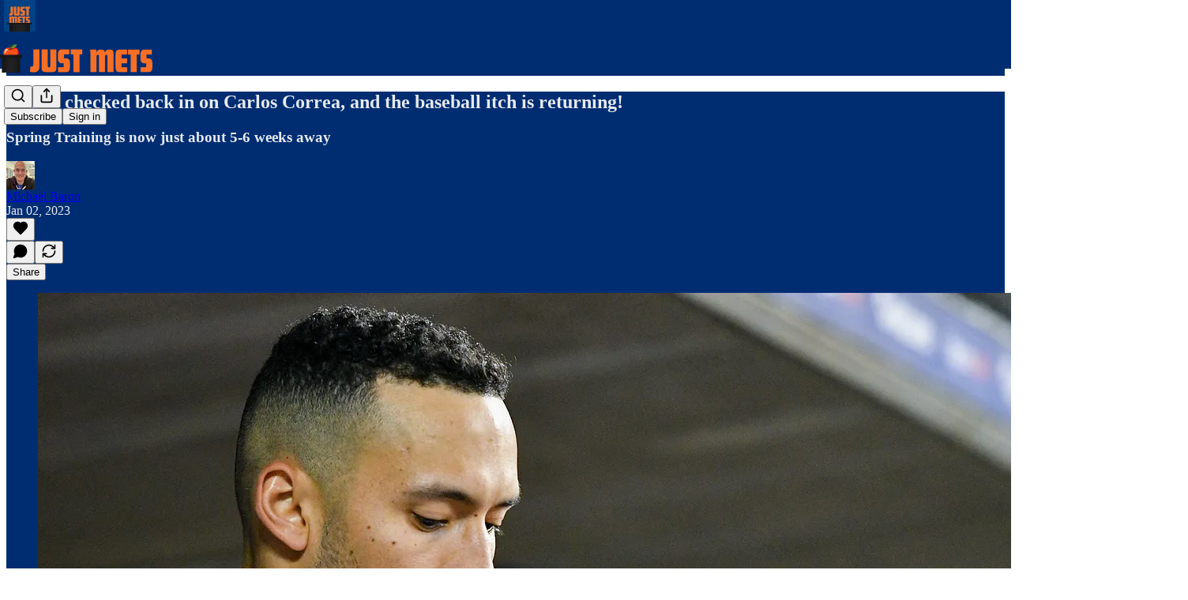

--- FILE ---
content_type: text/html; charset=utf-8
request_url: https://www.justmets.net/p/giants-checked-back-in-on-carlos
body_size: 34562
content:
<!DOCTYPE html>
<html lang="en">
    <head>
        <meta charset="utf-8" />
        <meta name="norton-safeweb-site-verification" content="24usqpep0ejc5w6hod3dulxwciwp0djs6c6ufp96av3t4whuxovj72wfkdjxu82yacb7430qjm8adbd5ezlt4592dq4zrvadcn9j9n-0btgdzpiojfzno16-fnsnu7xd" />
        
        <link rel="preconnect" href="https://substackcdn.com" />
        

        
            <title data-rh="true">Giants checked back in on Carlos Correa, and the baseball itch is returning!</title>
            
            <meta data-rh="true" name="theme-color" content="#002d72"/><meta data-rh="true" property="og:type" content="article"/><meta data-rh="true" property="og:title" content="Giants checked back in on Carlos Correa, and the baseball itch is returning!"/><meta data-rh="true" name="twitter:title" content="Giants checked back in on Carlos Correa, and the baseball itch is returning!"/><meta data-rh="true" name="description" content="Spring Training is now just about 5-6 weeks away"/><meta data-rh="true" property="og:description" content="Spring Training is now just about 5-6 weeks away"/><meta data-rh="true" name="twitter:description" content="Spring Training is now just about 5-6 weeks away"/><meta data-rh="true" property="og:image" content="https://substackcdn.com/image/fetch/$s_!NbJB!,w_1200,h_675,c_fill,f_jpg,q_auto:good,fl_progressive:steep,g_auto/https%3A%2F%2Fbucketeer-e05bbc84-baa3-437e-9518-adb32be77984.s3.amazonaws.com%2Fpublic%2Fimages%2F8b32776b-8399-4db2-a029-63754e688888_2048x1365.jpeg"/><meta data-rh="true" name="twitter:image" content="https://substackcdn.com/image/fetch/$s_!7D32!,f_auto,q_auto:best,fl_progressive:steep/https%3A%2F%2Fjustmets.substack.com%2Fapi%2Fv1%2Fpost_preview%2F94225827%2Ftwitter.jpg%3Fversion%3D4"/><meta data-rh="true" name="twitter:card" content="summary_large_image"/>
            
            
        

        

        <style>
          @layer legacy, tailwind, pencraftReset, pencraft;
        </style>

        
        <link rel="preload" as="style" href="https://substackcdn.com/bundle/theme/main.6193e83abbfebd32a25d.css" />
        
        <link rel="preload" as="style" href="https://substackcdn.com/bundle/theme/color_links.c9908948e2f4e05476e6.css" />
        
        
        

        
            
                <link rel="stylesheet" type="text/css" href="https://substackcdn.com/bundle/static/css/97276.571613c3.css" />
            
                <link rel="stylesheet" type="text/css" href="https://substackcdn.com/bundle/static/css/37045.0b7473d2.css" />
            
                <link rel="stylesheet" type="text/css" href="https://substackcdn.com/bundle/static/css/20852.9cd7f82f.css" />
            
                <link rel="stylesheet" type="text/css" href="https://substackcdn.com/bundle/static/css/88577.8d59a919.css" />
            
                <link rel="stylesheet" type="text/css" href="https://substackcdn.com/bundle/static/css/41036.46e8d1b9.css" />
            
                <link rel="stylesheet" type="text/css" href="https://substackcdn.com/bundle/static/css/71385.463006e7.css" />
            
                <link rel="stylesheet" type="text/css" href="https://substackcdn.com/bundle/static/css/48320.87d970cd.css" />
            
                <link rel="stylesheet" type="text/css" href="https://substackcdn.com/bundle/static/css/96998.600b6fbf.css" />
            
                <link rel="stylesheet" type="text/css" href="https://substackcdn.com/bundle/static/css/83253.60f2c3e0.css" />
            
                <link rel="stylesheet" type="text/css" href="https://substackcdn.com/bundle/static/css/38582.068f1d4f.css" />
            
                <link rel="stylesheet" type="text/css" href="https://substackcdn.com/bundle/static/css/23282.4c47f367.css" />
            
                <link rel="stylesheet" type="text/css" href="https://substackcdn.com/bundle/static/css/main.aba729d8.css" />
            
                <link rel="stylesheet" type="text/css" href="https://substackcdn.com/bundle/static/css/38582.068f1d4f.css" />
            
                <link rel="stylesheet" type="text/css" href="https://substackcdn.com/bundle/static/css/96998.600b6fbf.css" />
            
                <link rel="stylesheet" type="text/css" href="https://substackcdn.com/bundle/static/css/48320.87d970cd.css" />
            
                <link rel="stylesheet" type="text/css" href="https://substackcdn.com/bundle/static/css/71385.463006e7.css" />
            
                <link rel="stylesheet" type="text/css" href="https://substackcdn.com/bundle/static/css/41036.46e8d1b9.css" />
            
                <link rel="stylesheet" type="text/css" href="https://substackcdn.com/bundle/static/css/88577.8d59a919.css" />
            
                <link rel="stylesheet" type="text/css" href="https://substackcdn.com/bundle/static/css/37045.0b7473d2.css" />
            
                <link rel="stylesheet" type="text/css" href="https://substackcdn.com/bundle/static/css/86379.813be60f.css" />
            
                <link rel="stylesheet" type="text/css" href="https://substackcdn.com/bundle/static/css/23282.4c47f367.css" />
            
                <link rel="stylesheet" type="text/css" href="https://substackcdn.com/bundle/static/css/83253.60f2c3e0.css" />
            
        

        
        
        
        
        <meta name="viewport" content="width=device-width, initial-scale=1, maximum-scale=1, user-scalable=0, viewport-fit=cover" />
        <meta name="author" content="Michael Baron" />
        <meta property="og:url" content="https://www.justmets.net/p/giants-checked-back-in-on-carlos" />
        
        
        <link rel="canonical" href="https://www.justmets.net/p/giants-checked-back-in-on-carlos" />
        

        

        

        

        
            
                <link rel="shortcut icon" href="https://substackcdn.com/image/fetch/$s_!4Lyw!,f_auto,q_auto:good,fl_progressive:steep/https%3A%2F%2Fsubstack-post-media.s3.amazonaws.com%2Fpublic%2Fimages%2Fcef45669-b3e7-412f-a779-3c20fb06cec1%2Ffavicon.ico">
            
        
            
                <link rel="icon" type="image/png" sizes="16x16" href="https://substackcdn.com/image/fetch/$s_!6DoI!,f_auto,q_auto:good,fl_progressive:steep/https%3A%2F%2Fsubstack-post-media.s3.amazonaws.com%2Fpublic%2Fimages%2Fcef45669-b3e7-412f-a779-3c20fb06cec1%2Ffavicon-16x16.png">
            
        
            
                <link rel="icon" type="image/png" sizes="32x32" href="https://substackcdn.com/image/fetch/$s_!Itob!,f_auto,q_auto:good,fl_progressive:steep/https%3A%2F%2Fsubstack-post-media.s3.amazonaws.com%2Fpublic%2Fimages%2Fcef45669-b3e7-412f-a779-3c20fb06cec1%2Ffavicon-32x32.png">
            
        
            
                <link rel="icon" type="image/png" sizes="48x48" href="https://substackcdn.com/image/fetch/$s_!2Tuz!,f_auto,q_auto:good,fl_progressive:steep/https%3A%2F%2Fsubstack-post-media.s3.amazonaws.com%2Fpublic%2Fimages%2Fcef45669-b3e7-412f-a779-3c20fb06cec1%2Ffavicon-48x48.png">
            
        
            
                <link rel="apple-touch-icon" sizes="57x57" href="https://substackcdn.com/image/fetch/$s_!qQSK!,f_auto,q_auto:good,fl_progressive:steep/https%3A%2F%2Fsubstack-post-media.s3.amazonaws.com%2Fpublic%2Fimages%2Fcef45669-b3e7-412f-a779-3c20fb06cec1%2Fapple-touch-icon-57x57.png">
            
        
            
                <link rel="apple-touch-icon" sizes="60x60" href="https://substackcdn.com/image/fetch/$s_!fzuy!,f_auto,q_auto:good,fl_progressive:steep/https%3A%2F%2Fsubstack-post-media.s3.amazonaws.com%2Fpublic%2Fimages%2Fcef45669-b3e7-412f-a779-3c20fb06cec1%2Fapple-touch-icon-60x60.png">
            
        
            
                <link rel="apple-touch-icon" sizes="72x72" href="https://substackcdn.com/image/fetch/$s_!Q1W1!,f_auto,q_auto:good,fl_progressive:steep/https%3A%2F%2Fsubstack-post-media.s3.amazonaws.com%2Fpublic%2Fimages%2Fcef45669-b3e7-412f-a779-3c20fb06cec1%2Fapple-touch-icon-72x72.png">
            
        
            
                <link rel="apple-touch-icon" sizes="76x76" href="https://substackcdn.com/image/fetch/$s_!Ekxf!,f_auto,q_auto:good,fl_progressive:steep/https%3A%2F%2Fsubstack-post-media.s3.amazonaws.com%2Fpublic%2Fimages%2Fcef45669-b3e7-412f-a779-3c20fb06cec1%2Fapple-touch-icon-76x76.png">
            
        
            
                <link rel="apple-touch-icon" sizes="114x114" href="https://substackcdn.com/image/fetch/$s_!FQrC!,f_auto,q_auto:good,fl_progressive:steep/https%3A%2F%2Fsubstack-post-media.s3.amazonaws.com%2Fpublic%2Fimages%2Fcef45669-b3e7-412f-a779-3c20fb06cec1%2Fapple-touch-icon-114x114.png">
            
        
            
                <link rel="apple-touch-icon" sizes="120x120" href="https://substackcdn.com/image/fetch/$s_!9pwW!,f_auto,q_auto:good,fl_progressive:steep/https%3A%2F%2Fsubstack-post-media.s3.amazonaws.com%2Fpublic%2Fimages%2Fcef45669-b3e7-412f-a779-3c20fb06cec1%2Fapple-touch-icon-120x120.png">
            
        
            
                <link rel="apple-touch-icon" sizes="144x144" href="https://substackcdn.com/image/fetch/$s_!ssdM!,f_auto,q_auto:good,fl_progressive:steep/https%3A%2F%2Fsubstack-post-media.s3.amazonaws.com%2Fpublic%2Fimages%2Fcef45669-b3e7-412f-a779-3c20fb06cec1%2Fapple-touch-icon-144x144.png">
            
        
            
                <link rel="apple-touch-icon" sizes="152x152" href="https://substackcdn.com/image/fetch/$s_!4Hi3!,f_auto,q_auto:good,fl_progressive:steep/https%3A%2F%2Fsubstack-post-media.s3.amazonaws.com%2Fpublic%2Fimages%2Fcef45669-b3e7-412f-a779-3c20fb06cec1%2Fapple-touch-icon-152x152.png">
            
        
            
                <link rel="apple-touch-icon" sizes="167x167" href="https://substackcdn.com/image/fetch/$s_!KGDX!,f_auto,q_auto:good,fl_progressive:steep/https%3A%2F%2Fsubstack-post-media.s3.amazonaws.com%2Fpublic%2Fimages%2Fcef45669-b3e7-412f-a779-3c20fb06cec1%2Fapple-touch-icon-167x167.png">
            
        
            
                <link rel="apple-touch-icon" sizes="180x180" href="https://substackcdn.com/image/fetch/$s_!WfB5!,f_auto,q_auto:good,fl_progressive:steep/https%3A%2F%2Fsubstack-post-media.s3.amazonaws.com%2Fpublic%2Fimages%2Fcef45669-b3e7-412f-a779-3c20fb06cec1%2Fapple-touch-icon-180x180.png">
            
        
            
                <link rel="apple-touch-icon" sizes="1024x1024" href="https://substackcdn.com/image/fetch/$s_!4ljV!,f_auto,q_auto:good,fl_progressive:steep/https%3A%2F%2Fsubstack-post-media.s3.amazonaws.com%2Fpublic%2Fimages%2Fcef45669-b3e7-412f-a779-3c20fb06cec1%2Fapple-touch-icon-1024x1024.png">
            
        
            
        
            
        
            
        

        

        
            <link rel="alternate" type="application/rss+xml" href="/feed" title="Just Mets"/>
        

        
        
        

        <style>:root{--color_theme_bg_pop:#ff590f;--background_pop:#ff590f;--color_theme_bg_web:#002d72;--cover_bg_color:#002d72;--cover_bg_color_secondary:#0f3a7a;--background_pop_darken:#f54b00;--print_on_pop:#ffffff;--color_theme_bg_pop_darken:#f54b00;--color_theme_print_on_pop:#ffffff;--color_theme_bg_pop_20:rgba(255, 89, 15, 0.2);--color_theme_bg_pop_30:rgba(255, 89, 15, 0.3);--print_pop:#ff590f;--color_theme_accent:#ff590f;--cover_print_primary:#ffffff;--cover_print_secondary:#d9d9d9;--cover_print_tertiary:#d9d9d9;--cover_border_color:#ffffff;--font_family_headings_preset:'SF Pro Display', -apple-system, system-ui, BlinkMacSystemFont, 'Inter', 'Segoe UI', Roboto, Helvetica, Arial, sans-serif, 'Apple Color Emoji', 'Segoe UI Emoji', 'Segoe UI Symbol';--font_weight_headings_preset:900;--font_family_body_preset:'SF Pro Display', -apple-system, system-ui, BlinkMacSystemFont, 'Inter', 'Segoe UI', Roboto, Helvetica, Arial, sans-serif, 'Apple Color Emoji', 'Segoe UI Emoji', 'Segoe UI Symbol';--font_weight_body_preset:400;--font_preset_heading:heavy_sans;--font_preset_body:sans;--home_hero:magazine-5;--home_posts:list;--web_bg_color:#002d72;--background_contrast_1:#0f3a7a;--background_contrast_2:#224985;--background_contrast_3:#48689a;--background_contrast_4:#6d86ae;--background_contrast_5:#aebdd2;--color_theme_bg_contrast_1:#0f3a7a;--color_theme_bg_contrast_2:#224985;--color_theme_bg_contrast_3:#48689a;--color_theme_bg_contrast_4:#6d86ae;--color_theme_bg_contrast_5:#aebdd2;--color_theme_bg_elevated:#0f3a7a;--color_theme_bg_elevated_secondary:#224985;--color_theme_bg_elevated_tertiary:#48689a;--color_theme_detail:#194280;--background_contrast_pop:rgba(255, 89, 15, 0.4);--color_theme_bg_contrast_pop:rgba(255, 89, 15, 0.4);--theme_bg_is_dark:1;--print_on_web_bg_color:hsl(216.31578947368413, 25.000000000000128%, 92.23529411764704%);--print_secondary_on_web_bg_color:#99abc7;--background_pop_rgb:255, 89, 15;--color_theme_bg_pop_rgb:255, 89, 15;--color_theme_accent_rgb:255, 89, 15;}</style>

        
            <link rel="stylesheet" href="https://substackcdn.com/bundle/theme/main.6193e83abbfebd32a25d.css" />
        
            <link rel="stylesheet" href="https://substackcdn.com/bundle/theme/color_links.c9908948e2f4e05476e6.css" />
        

        <style></style>

        

        

        

        
    </head>

    <body class="">
        

        

        

        

        <div id="entry">
            <div id="main" class="main typography use-theme-bg"><div class="pencraft pc-display-contents pc-reset pubTheme-yiXxQA"><div data-testid="navbar" class="main-menu"><div class="mainMenuContent-DME8DR"><div style="position:relative;height:87px;" class="pencraft pc-display-flex pc-gap-12 pc-paddingLeft-20 pc-paddingRight-20 pc-justifyContent-space-between pc-alignItems-center pc-reset border-bottom-detail-k1F6C4 topBar-pIF0J1"><div style="flex-basis:0px;flex-grow:1;" class="logoContainer-p12gJb"><a href="/" native class="pencraft pc-display-contents pc-reset"><div draggable="false" class="pencraft pc-display-flex pc-position-relative pc-reset"><div style="width:40px;height:40px;" class="pencraft pc-display-flex pc-reset bg-white-ZBV5av pc-borderRadius-sm overflow-hidden-WdpwT6 sizing-border-box-DggLA4"><picture><source type="image/webp" srcset="https://substackcdn.com/image/fetch/$s_!h8J8!,w_80,h_80,c_fill,f_webp,q_auto:good,fl_progressive:steep,g_auto/https%3A%2F%2Fsubstack-post-media.s3.amazonaws.com%2Fpublic%2Fimages%2F43ed82f9-1b69-4038-8799-94641a6d2663_1280x1280.png"/><img src="https://substackcdn.com/image/fetch/$s_!h8J8!,w_80,h_80,c_fill,f_auto,q_auto:good,fl_progressive:steep,g_auto/https%3A%2F%2Fsubstack-post-media.s3.amazonaws.com%2Fpublic%2Fimages%2F43ed82f9-1b69-4038-8799-94641a6d2663_1280x1280.png" sizes="100vw" alt="Just Mets" width="80" height="80" style="width:40px;height:40px;" draggable="false" class="img-OACg1c object-fit-cover-u4ReeV pencraft pc-reset"/></picture></div></div></a></div><div style="flex-grow:0;" class="titleContainer-DJYq5v"><h1 class="pencraft pc-reset font-pub-headings-FE5byy reset-IxiVJZ title-oOnUGd titleWithWordmark-GfqxEZ"><a href="/" class="pencraft pc-display-contents pc-reset"><img alt="Just Mets" src="https://substackcdn.com/image/fetch/$s_!wCYX!,e_trim:10:white/e_trim:10:transparent/h_72,c_limit,f_auto,q_auto:good,fl_progressive:steep/https%3A%2F%2Fsubstack-post-media.s3.amazonaws.com%2Fpublic%2Fimages%2Fd09818dd-8050-4601-8dd6-22961a25e075_1100x220.png" style="display:block;height:36px;"/></a></h1></div><div style="flex-basis:0px;flex-grow:1;" class="pencraft pc-display-flex pc-justifyContent-flex-end pc-alignItems-center pc-reset"><div class="buttonsContainer-SJBuep"><div class="pencraft pc-display-flex pc-gap-8 pc-justifyContent-flex-end pc-alignItems-center pc-reset navbar-buttons"><div class="pencraft pc-display-flex pc-gap-4 pc-reset"><span data-state="closed"><button tabindex="0" type="button" aria-label="Search" class="pencraft pc-reset pencraft iconButton-mq_Et5 iconButtonBase-dJGHgN buttonBase-GK1x3M buttonStyle-r7yGCK size_md-gCDS3o priority_tertiary-rlke8z"><svg xmlns="http://www.w3.org/2000/svg" width="20" height="20" viewBox="0 0 24 24" fill="none" stroke="currentColor" stroke-width="2" stroke-linecap="round" stroke-linejoin="round" class="lucide lucide-search"><circle cx="11" cy="11" r="8"></circle><path d="m21 21-4.3-4.3"></path></svg></button></span><button tabindex="0" type="button" aria-label="Share Publication" id="headlessui-menu-button-P0-5" aria-haspopup="menu" aria-expanded="false" data-headlessui-state class="pencraft pc-reset pencraft iconButton-mq_Et5 iconButtonBase-dJGHgN buttonBase-GK1x3M buttonStyle-r7yGCK size_md-gCDS3o priority_tertiary-rlke8z"><svg xmlns="http://www.w3.org/2000/svg" width="20" height="20" viewBox="0 0 24 24" fill="none" stroke="currentColor" stroke-width="2" stroke-linecap="round" stroke-linejoin="round" class="lucide lucide-share"><path d="M4 12v8a2 2 0 0 0 2 2h12a2 2 0 0 0 2-2v-8"></path><polyline points="16 6 12 2 8 6"></polyline><line x1="12" x2="12" y1="2" y2="15"></line></svg></button></div><button tabindex="0" type="button" data-testid="noncontributor-cta-button" class="pencraft pc-reset pencraft buttonBase-GK1x3M buttonText-X0uSmG buttonStyle-r7yGCK priority_primary-RfbeYt size_md-gCDS3o">Subscribe</button><button tabindex="0" type="button" native data-href="https://substack.com/sign-in?redirect=%2Fp%2Fgiants-checked-back-in-on-carlos&amp;for_pub=justmets" class="pencraft pc-reset pencraft buttonBase-GK1x3M buttonText-X0uSmG buttonStyle-r7yGCK priority_tertiary-rlke8z size_md-gCDS3o">Sign in</button></div></div></div></div></div><div style="height:88px;"></div></div></div><div><script type="application/ld+json">{"@context":"https://schema.org","@type":"NewsArticle","url":"https://www.justmets.net/p/giants-checked-back-in-on-carlos","mainEntityOfPage":"https://www.justmets.net/p/giants-checked-back-in-on-carlos","headline":"Giants checked back in on Carlos Correa, and the baseball itch is returning!","description":"Spring Training is now just about 5-6 weeks away","image":[{"@type":"ImageObject","url":"https://substackcdn.com/image/fetch/$s_!NbJB!,f_auto,q_auto:good,fl_progressive:steep/https%3A%2F%2Fbucketeer-e05bbc84-baa3-437e-9518-adb32be77984.s3.amazonaws.com%2Fpublic%2Fimages%2F8b32776b-8399-4db2-a029-63754e688888_2048x1365.jpeg"}],"datePublished":"2023-01-02T12:43:17+00:00","dateModified":"2023-01-02T12:43:17+00:00","isAccessibleForFree":true,"author":[{"@type":"Person","name":"Michael Baron","url":"https://substack.com/@justmets","description":"Co-creator, Just Mets. I\u2019ve been writing about the Mets since 2009, having covered the Mets for SNY and MLB. ","identifier":"user:32473078","sameAs":["https://twitter.com/michaelgbaron"],"image":{"@type":"ImageObject","contentUrl":"https://substackcdn.com/image/fetch/$s_!nlo1!,f_auto,q_auto:good,fl_progressive:steep/https%3A%2F%2Fbucketeer-e05bbc84-baa3-437e-9518-adb32be77984.s3.amazonaws.com%2Fpublic%2Fimages%2F340d93c1-1187-428a-be8a-b586dd1075c6_2316x3088.jpeg","thumbnailUrl":"https://substackcdn.com/image/fetch/$s_!nlo1!,w_128,h_128,c_limit,f_auto,q_auto:good,fl_progressive:steep/https%3A%2F%2Fbucketeer-e05bbc84-baa3-437e-9518-adb32be77984.s3.amazonaws.com%2Fpublic%2Fimages%2F340d93c1-1187-428a-be8a-b586dd1075c6_2316x3088.jpeg"}}],"publisher":{"@type":"Organization","name":"Just Mets","url":"https://www.justmets.net","description":"Everything you need to know about the New York Mets to start your day, plus in-depth content and analysis.","interactionStatistic":{"@type":"InteractionCounter","name":"Subscribers","interactionType":"https://schema.org/SubscribeAction","userInteractionCount":1000},"identifier":"pub:391664","logo":{"@type":"ImageObject","url":"https://substackcdn.com/image/fetch/$s_!h8J8!,f_auto,q_auto:good,fl_progressive:steep/https%3A%2F%2Fsubstack-post-media.s3.amazonaws.com%2Fpublic%2Fimages%2F43ed82f9-1b69-4038-8799-94641a6d2663_1280x1280.png","contentUrl":"https://substackcdn.com/image/fetch/$s_!h8J8!,f_auto,q_auto:good,fl_progressive:steep/https%3A%2F%2Fsubstack-post-media.s3.amazonaws.com%2Fpublic%2Fimages%2F43ed82f9-1b69-4038-8799-94641a6d2663_1280x1280.png","thumbnailUrl":"https://substackcdn.com/image/fetch/$s_!h8J8!,w_128,h_128,c_limit,f_auto,q_auto:good,fl_progressive:steep/https%3A%2F%2Fsubstack-post-media.s3.amazonaws.com%2Fpublic%2Fimages%2F43ed82f9-1b69-4038-8799-94641a6d2663_1280x1280.png"},"image":{"@type":"ImageObject","url":"https://substackcdn.com/image/fetch/$s_!h8J8!,f_auto,q_auto:good,fl_progressive:steep/https%3A%2F%2Fsubstack-post-media.s3.amazonaws.com%2Fpublic%2Fimages%2F43ed82f9-1b69-4038-8799-94641a6d2663_1280x1280.png","contentUrl":"https://substackcdn.com/image/fetch/$s_!h8J8!,f_auto,q_auto:good,fl_progressive:steep/https%3A%2F%2Fsubstack-post-media.s3.amazonaws.com%2Fpublic%2Fimages%2F43ed82f9-1b69-4038-8799-94641a6d2663_1280x1280.png","thumbnailUrl":"https://substackcdn.com/image/fetch/$s_!h8J8!,w_128,h_128,c_limit,f_auto,q_auto:good,fl_progressive:steep/https%3A%2F%2Fsubstack-post-media.s3.amazonaws.com%2Fpublic%2Fimages%2F43ed82f9-1b69-4038-8799-94641a6d2663_1280x1280.png"},"sameAs":["https://twitter.com/just_mets"]},"interactionStatistic":[{"@type":"InteractionCounter","interactionType":"https://schema.org/LikeAction","userInteractionCount":0},{"@type":"InteractionCounter","interactionType":"https://schema.org/ShareAction","userInteractionCount":0},{"@type":"InteractionCounter","interactionType":"https://schema.org/CommentAction","userInteractionCount":0}]}</script><div aria-label="Post" role="main" class="single-post-container"><div class="container"><div class="single-post"><div class="pencraft pc-display-contents pc-reset pubTheme-yiXxQA"><article class="typography newsletter-post post"><div role="region" aria-label="Post header" class="post-header"><h1 dir="auto" class="post-title published title-X77sOw">Giants checked back in on Carlos Correa, and the baseball itch is returning!</h1><h3 dir="auto" class="subtitle subtitle-HEEcLo">Spring Training is now just about 5-6 weeks away</h3><div aria-label="Post UFI" role="region" class="pencraft pc-display-flex pc-flexDirection-column pc-paddingBottom-16 pc-reset"><div class="pencraft pc-display-flex pc-flexDirection-column pc-paddingTop-16 pc-paddingBottom-16 pc-reset"><div class="pencraft pc-display-flex pc-gap-12 pc-alignItems-center pc-reset byline-wrapper"><div class="pencraft pc-display-flex pc-reset"><div class="pencraft pc-display-flex pc-flexDirection-row pc-gap-8 pc-alignItems-center pc-justifyContent-flex-start pc-reset"><div style="--scale:36px;--offset:9px;--border-width:4.5px;" class="pencraft pc-display-flex pc-flexDirection-row pc-alignItems-center pc-justifyContent-flex-start pc-reset ltr-qDBmby"><a href="https://substack.com/@justmets" aria-label="View Michael Baron's profile" class="pencraft pc-display-contents pc-reset"><div style="--scale:36px;" tabindex="0" class="pencraft pc-display-flex pc-width-36 pc-height-36 pc-justifyContent-center pc-alignItems-center pc-position-relative pc-reset bg-secondary-UUD3_J flex-auto-j3S2WA animate-XFJxE4 outline-detail-vcQLyr pc-borderRadius-full overflow-hidden-WdpwT6 sizing-border-box-DggLA4 pressable-sm-YIJFKJ showFocus-sk_vEm container-TAtrWj interactive-UkK0V6 avatar-u8q6xB last-JfNEJ_"><div style="--scale:36px;" title="Michael Baron" class="pencraft pc-display-flex pc-width-36 pc-height-36 pc-justifyContent-center pc-alignItems-center pc-position-relative pc-reset bg-secondary-UUD3_J flex-auto-j3S2WA outline-detail-vcQLyr pc-borderRadius-full overflow-hidden-WdpwT6 sizing-border-box-DggLA4 container-TAtrWj"><picture><source type="image/webp" srcset="https://substackcdn.com/image/fetch/$s_!nlo1!,w_36,h_36,c_fill,f_webp,q_auto:good,fl_progressive:steep/https%3A%2F%2Fbucketeer-e05bbc84-baa3-437e-9518-adb32be77984.s3.amazonaws.com%2Fpublic%2Fimages%2F340d93c1-1187-428a-be8a-b586dd1075c6_2316x3088.jpeg 36w, https://substackcdn.com/image/fetch/$s_!nlo1!,w_72,h_72,c_fill,f_webp,q_auto:good,fl_progressive:steep/https%3A%2F%2Fbucketeer-e05bbc84-baa3-437e-9518-adb32be77984.s3.amazonaws.com%2Fpublic%2Fimages%2F340d93c1-1187-428a-be8a-b586dd1075c6_2316x3088.jpeg 72w, https://substackcdn.com/image/fetch/$s_!nlo1!,w_108,h_108,c_fill,f_webp,q_auto:good,fl_progressive:steep/https%3A%2F%2Fbucketeer-e05bbc84-baa3-437e-9518-adb32be77984.s3.amazonaws.com%2Fpublic%2Fimages%2F340d93c1-1187-428a-be8a-b586dd1075c6_2316x3088.jpeg 108w" sizes="36px"/><img src="https://substackcdn.com/image/fetch/$s_!nlo1!,w_36,h_36,c_fill,f_auto,q_auto:good,fl_progressive:steep/https%3A%2F%2Fbucketeer-e05bbc84-baa3-437e-9518-adb32be77984.s3.amazonaws.com%2Fpublic%2Fimages%2F340d93c1-1187-428a-be8a-b586dd1075c6_2316x3088.jpeg" sizes="36px" alt="Michael Baron's avatar" srcset="https://substackcdn.com/image/fetch/$s_!nlo1!,w_36,h_36,c_fill,f_auto,q_auto:good,fl_progressive:steep/https%3A%2F%2Fbucketeer-e05bbc84-baa3-437e-9518-adb32be77984.s3.amazonaws.com%2Fpublic%2Fimages%2F340d93c1-1187-428a-be8a-b586dd1075c6_2316x3088.jpeg 36w, https://substackcdn.com/image/fetch/$s_!nlo1!,w_72,h_72,c_fill,f_auto,q_auto:good,fl_progressive:steep/https%3A%2F%2Fbucketeer-e05bbc84-baa3-437e-9518-adb32be77984.s3.amazonaws.com%2Fpublic%2Fimages%2F340d93c1-1187-428a-be8a-b586dd1075c6_2316x3088.jpeg 72w, https://substackcdn.com/image/fetch/$s_!nlo1!,w_108,h_108,c_fill,f_auto,q_auto:good,fl_progressive:steep/https%3A%2F%2Fbucketeer-e05bbc84-baa3-437e-9518-adb32be77984.s3.amazonaws.com%2Fpublic%2Fimages%2F340d93c1-1187-428a-be8a-b586dd1075c6_2316x3088.jpeg 108w" width="36" height="36" draggable="false" class="img-OACg1c object-fit-cover-u4ReeV pencraft pc-reset"/></picture></div></div></a></div></div></div><div class="pencraft pc-display-flex pc-flexDirection-column pc-reset"><div class="pencraft pc-reset color-pub-primary-text-NyXPlw line-height-20-t4M0El font-meta-MWBumP size-11-NuY2Zx weight-medium-fw81nC transform-uppercase-yKDgcq reset-IxiVJZ meta-EgzBVA"><span data-state="closed"><a href="https://substack.com/@justmets" class="pencraft pc-reset decoration-hover-underline-ClDVRM reset-IxiVJZ">Michael Baron</a></span></div><div class="pencraft pc-display-flex pc-gap-4 pc-reset"><div class="pencraft pc-reset color-pub-secondary-text-hGQ02T line-height-20-t4M0El font-meta-MWBumP size-11-NuY2Zx weight-medium-fw81nC transform-uppercase-yKDgcq reset-IxiVJZ meta-EgzBVA">Jan 02, 2023</div></div></div></div></div><div class="pencraft pc-display-flex pc-gap-16 pc-paddingTop-16 pc-paddingBottom-16 pc-justifyContent-space-between pc-alignItems-center pc-reset flex-grow-rzmknG border-top-detail-themed-k9TZAY border-bottom-detail-themed-Ua9186 post-ufi"><div class="pencraft pc-display-flex pc-gap-8 pc-reset"><div class="like-button-container post-ufi-button style-button"><button tabindex="0" type="button" aria-label="Like" aria-pressed="false" class="pencraft pc-reset pencraft post-ufi-button style-button no-label with-border"><svg role="img" style="height:20px;width:20px;" width="20" height="20" viewBox="0 0 24 24" fill="#000000" stroke-width="2" stroke="#000" xmlns="http://www.w3.org/2000/svg" class="icon"><g><title></title><svg xmlns="http://www.w3.org/2000/svg" width="24" height="24" viewBox="0 0 24 24" stroke-width="2" stroke-linecap="round" stroke-linejoin="round" class="lucide lucide-heart"><path d="M19 14c1.49-1.46 3-3.21 3-5.5A5.5 5.5 0 0 0 16.5 3c-1.76 0-3 .5-4.5 2-1.5-1.5-2.74-2-4.5-2A5.5 5.5 0 0 0 2 8.5c0 2.3 1.5 4.05 3 5.5l7 7Z"></path></svg></g></svg></button></div><button tabindex="0" type="button" aria-label="View comments (0)" data-href="https://www.justmets.net/p/giants-checked-back-in-on-carlos/comments" class="pencraft pc-reset pencraft post-ufi-button style-button post-ufi-comment-button no-label with-border"><svg role="img" style="height:20px;width:20px;" width="20" height="20" viewBox="0 0 24 24" fill="#000000" stroke-width="2" stroke="#000" xmlns="http://www.w3.org/2000/svg" class="icon"><g><title></title><svg xmlns="http://www.w3.org/2000/svg" width="24" height="24" viewBox="0 0 24 24" stroke-width="2" stroke-linecap="round" stroke-linejoin="round" class="lucide lucide-message-circle"><path d="M7.9 20A9 9 0 1 0 4 16.1L2 22Z"></path></svg></g></svg></button><button tabindex="0" type="button" class="pencraft pc-reset pencraft post-ufi-button style-button no-label with-border"><svg role="img" style="height:20px;width:20px;" width="20" height="20" viewBox="0 0 24 24" fill="none" stroke-width="2" stroke="#000" xmlns="http://www.w3.org/2000/svg" class="icon"><g><title></title><path d="M21 3V8M21 8H16M21 8L18 5.29962C16.7056 4.14183 15.1038 3.38328 13.3879 3.11547C11.6719 2.84766 9.9152 3.08203 8.32951 3.79031C6.74382 4.49858 5.39691 5.65051 4.45125 7.10715C3.5056 8.5638 3.00158 10.2629 3 11.9996M3 21V16M3 16H8M3 16L6 18.7C7.29445 19.8578 8.89623 20.6163 10.6121 20.8841C12.3281 21.152 14.0848 20.9176 15.6705 20.2093C17.2562 19.501 18.6031 18.3491 19.5487 16.8925C20.4944 15.4358 20.9984 13.7367 21 12" stroke-linecap="round" stroke-linejoin="round"></path></g></svg></button></div><div class="pencraft pc-display-flex pc-gap-8 pc-reset"><button tabindex="0" type="button" class="pencraft pc-reset pencraft post-ufi-button style-button has-label with-border"><div class="label">Share</div></button></div></div></div></div><div class="visibility-check"></div><div><div class="available-content"><div dir="auto" class="body markup"><div class="captioned-image-container"><figure><a target="_blank" href="https://substackcdn.com/image/fetch/$s_!NbJB!,f_auto,q_auto:good,fl_progressive:steep/https%3A%2F%2Fbucketeer-e05bbc84-baa3-437e-9518-adb32be77984.s3.amazonaws.com%2Fpublic%2Fimages%2F8b32776b-8399-4db2-a029-63754e688888_2048x1365.jpeg" data-component-name="Image2ToDOM" rel class="image-link image2 is-viewable-img can-restack"><div class="image2-inset can-restack"><picture><source type="image/webp" srcset="https://substackcdn.com/image/fetch/$s_!NbJB!,w_424,c_limit,f_webp,q_auto:good,fl_progressive:steep/https%3A%2F%2Fbucketeer-e05bbc84-baa3-437e-9518-adb32be77984.s3.amazonaws.com%2Fpublic%2Fimages%2F8b32776b-8399-4db2-a029-63754e688888_2048x1365.jpeg 424w, https://substackcdn.com/image/fetch/$s_!NbJB!,w_848,c_limit,f_webp,q_auto:good,fl_progressive:steep/https%3A%2F%2Fbucketeer-e05bbc84-baa3-437e-9518-adb32be77984.s3.amazonaws.com%2Fpublic%2Fimages%2F8b32776b-8399-4db2-a029-63754e688888_2048x1365.jpeg 848w, https://substackcdn.com/image/fetch/$s_!NbJB!,w_1272,c_limit,f_webp,q_auto:good,fl_progressive:steep/https%3A%2F%2Fbucketeer-e05bbc84-baa3-437e-9518-adb32be77984.s3.amazonaws.com%2Fpublic%2Fimages%2F8b32776b-8399-4db2-a029-63754e688888_2048x1365.jpeg 1272w, https://substackcdn.com/image/fetch/$s_!NbJB!,w_1456,c_limit,f_webp,q_auto:good,fl_progressive:steep/https%3A%2F%2Fbucketeer-e05bbc84-baa3-437e-9518-adb32be77984.s3.amazonaws.com%2Fpublic%2Fimages%2F8b32776b-8399-4db2-a029-63754e688888_2048x1365.jpeg 1456w" sizes="100vw"/><img src="https://substackcdn.com/image/fetch/$s_!NbJB!,w_1456,c_limit,f_auto,q_auto:good,fl_progressive:steep/https%3A%2F%2Fbucketeer-e05bbc84-baa3-437e-9518-adb32be77984.s3.amazonaws.com%2Fpublic%2Fimages%2F8b32776b-8399-4db2-a029-63754e688888_2048x1365.jpeg" width="1456" height="970" data-attrs="{&quot;src&quot;:&quot;https://bucketeer-e05bbc84-baa3-437e-9518-adb32be77984.s3.amazonaws.com/public/images/8b32776b-8399-4db2-a029-63754e688888_2048x1365.jpeg&quot;,&quot;srcNoWatermark&quot;:null,&quot;fullscreen&quot;:null,&quot;imageSize&quot;:null,&quot;height&quot;:970,&quot;width&quot;:1456,&quot;resizeWidth&quot;:null,&quot;bytes&quot;:773980,&quot;alt&quot;:null,&quot;title&quot;:null,&quot;type&quot;:&quot;image/jpeg&quot;,&quot;href&quot;:null,&quot;belowTheFold&quot;:false,&quot;topImage&quot;:true,&quot;internalRedirect&quot;:null,&quot;isProcessing&quot;:false,&quot;align&quot;:null,&quot;offset&quot;:false}" alt srcset="https://substackcdn.com/image/fetch/$s_!NbJB!,w_424,c_limit,f_auto,q_auto:good,fl_progressive:steep/https%3A%2F%2Fbucketeer-e05bbc84-baa3-437e-9518-adb32be77984.s3.amazonaws.com%2Fpublic%2Fimages%2F8b32776b-8399-4db2-a029-63754e688888_2048x1365.jpeg 424w, https://substackcdn.com/image/fetch/$s_!NbJB!,w_848,c_limit,f_auto,q_auto:good,fl_progressive:steep/https%3A%2F%2Fbucketeer-e05bbc84-baa3-437e-9518-adb32be77984.s3.amazonaws.com%2Fpublic%2Fimages%2F8b32776b-8399-4db2-a029-63754e688888_2048x1365.jpeg 848w, https://substackcdn.com/image/fetch/$s_!NbJB!,w_1272,c_limit,f_auto,q_auto:good,fl_progressive:steep/https%3A%2F%2Fbucketeer-e05bbc84-baa3-437e-9518-adb32be77984.s3.amazonaws.com%2Fpublic%2Fimages%2F8b32776b-8399-4db2-a029-63754e688888_2048x1365.jpeg 1272w, https://substackcdn.com/image/fetch/$s_!NbJB!,w_1456,c_limit,f_auto,q_auto:good,fl_progressive:steep/https%3A%2F%2Fbucketeer-e05bbc84-baa3-437e-9518-adb32be77984.s3.amazonaws.com%2Fpublic%2Fimages%2F8b32776b-8399-4db2-a029-63754e688888_2048x1365.jpeg 1456w" sizes="100vw" fetchpriority="high" class="sizing-normal"/></picture><div class="image-link-expand"><div class="pencraft pc-display-flex pc-gap-8 pc-reset"><button tabindex="0" type="button" class="pencraft pc-reset pencraft icon-container restack-image"><svg role="img" style="height:20px;width:20px" width="20" height="20" viewBox="0 0 20 20" fill="none" stroke-width="1.5" stroke="var(--color-fg-primary)" stroke-linecap="round" stroke-linejoin="round" xmlns="http://www.w3.org/2000/svg"><g><title></title><path d="M2.53001 7.81595C3.49179 4.73911 6.43281 2.5 9.91173 2.5C13.1684 2.5 15.9537 4.46214 17.0852 7.23684L17.6179 8.67647M17.6179 8.67647L18.5002 4.26471M17.6179 8.67647L13.6473 6.91176M17.4995 12.1841C16.5378 15.2609 13.5967 17.5 10.1178 17.5C6.86118 17.5 4.07589 15.5379 2.94432 12.7632L2.41165 11.3235M2.41165 11.3235L1.5293 15.7353M2.41165 11.3235L6.38224 13.0882"></path></g></svg></button><button tabindex="0" type="button" class="pencraft pc-reset pencraft icon-container view-image"><svg xmlns="http://www.w3.org/2000/svg" width="20" height="20" viewBox="0 0 24 24" fill="none" stroke="currentColor" stroke-width="2" stroke-linecap="round" stroke-linejoin="round" class="lucide lucide-maximize2 lucide-maximize-2"><polyline points="15 3 21 3 21 9"></polyline><polyline points="9 21 3 21 3 15"></polyline><line x1="21" x2="14" y1="3" y2="10"></line><line x1="3" x2="10" y1="21" y2="14"></line></svg></button></div></div></div></a><figcaption class="image-caption"><a href="https://www.flickr.com/photos/lakelandlocal/52409389155/in/[base64]" rel>Tom Hagerty</a></figcaption></figure></div><h2 class="header-anchor-post">The latest on the Mets and Carlos Correa… 🍎<div class="pencraft pc-display-flex pc-alignItems-center pc-position-absolute pc-reset header-anchor-parent"><div class="pencraft pc-display-contents pc-reset pubTheme-yiXxQA"><div id="§the-latest-on-the-mets-and-carlos-correa" class="pencraft pc-reset header-anchor offset-top"></div><button tabindex="0" type="button" aria-label="Link" data-href="https://www.justmets.net/i/94225827/the-latest-on-the-mets-and-carlos-correa" class="pencraft pc-reset pencraft iconButton-mq_Et5 iconButtonBase-dJGHgN buttonBase-GK1x3M buttonStyle-r7yGCK size_sm-G3LciD priority_secondary-S63h9o"><svg xmlns="http://www.w3.org/2000/svg" width="18" height="18" viewBox="0 0 24 24" fill="none" stroke="currentColor" stroke-width="2" stroke-linecap="round" stroke-linejoin="round" class="lucide lucide-link"><path d="M10 13a5 5 0 0 0 7.54.54l3-3a5 5 0 0 0-7.07-7.07l-1.72 1.71"></path><path d="M14 11a5 5 0 0 0-7.54-.54l-3 3a5 5 0 0 0 7.07 7.07l1.71-1.71"></path></svg></button></div></div></h2><p><strong><span>January 1 - </span><a href="https://www.espn.com/mlb/story/_/id/35351949/giants-farhan-zaidi-says-team-immediately-communicated-concerns-carlos-correa" rel>Associated Press</a><a href="https://www.sfchronicle.com/sports/giants/article/Giants-Zaidi-addresses-fallout-from-Carlos-17686367.php" rel>, SF Chronicle</a></strong></p><ul><li><p>The Giants are among the teams that have checked back in with Scott Boras on Correa, but they will not pivot back to a new deal even if the Mets fail to complete their deal with him</p></li></ul><p><strong><span>December 29 - </span><a href="https://www.nydailynews.com/sports/baseball/mets/ny-carlos-correa-ankle-contract-physical-20221229-2sldlmrspjbrznzpc4cuzgjlsy-story.html" rel>Daily News,</a><span> </span><a href="https://nypost.com/2022/12/29/why-carlos-correas-mets-deal-should-eventually-get-done/" rel>New York Post</a></strong></p><ul><li><p>Mets owner and CEO Steve Cohen is upset with the leak about the team being concerned with Correa’s physical, and has made sure there’s only a small circle in the know about what’s currently happening</p></li><li><p>Other teams are being told that for now, it’s, “only a Mets game” with Correa. “I’d be surprised if he’s not [a Met],” one person said.</p></li><li><p>Both the Mets and Giants likely see post-traumatic arthritis in Correa’s ankle</p></li></ul><p><strong><span>December 28 - </span><a href="https://nypost.com/2022/12/28/mets-may-have-carlos-correa-issue-down-the-road-medical-expert/" rel>New York Post,</a><span> </span><a href="https://www.si.com/mlb/mets/news/new-york-mets-carlos-correa-must-strike-a-deal" rel>SI</a><a href="https://twitter.com/jonmorosi" rel>, MLB Network</a></strong></p><ul><li><p>There are no other teams currently involved in Correa’s free agency (MLB Hot Stove said on-air by Jon Morosi)</p></li><li><p>The deal is seen at 51-49 at getting done</p></li><li><p>The issue with Correa’s leg won’t necessarily impact him over the next 3-5 years, rather towards the second half of the contract</p></li><li><p>The injury/surgery on Correa’s leg is at risk of becoming arthritic with time</p></li><li><p>That Correa hasn’t had any problems at all with his surgically repaired leg/ligament - aside from minor impact last season - suggests his leg is holding up well</p></li></ul><p><strong><span>December 27 - </span><a href="https://twitter.com/martinonyc/status/1607818299328589824?s=61&amp;t=ffg5dQsuKg_s0H1BKC7PYA" rel>SNY</a></strong></p><ul><li><p>The Mets and representatives for Correa were working again on Tuesday to come to a revised agreement, but no details on progress have been offered to the public at this time</p></li></ul><p><strong><span>December 26 - </span><a href="https://nypost.com/2022/12/26/mets-carlos-correa-mum-on-status-of-negotiations-after-holdup/" rel>New York Post</a></strong></p><ul><li><p>Correa is committed to finalizing this deal with the Mets, although he isn’t open to restructuring the length and financial terms of the contract</p></li><li><p>It is unclear whether or not discussions have resumed following a break on Christmas</p></li><li><p>There is a, “55 percent” chance a deal will be completed between Correa and the Mets</p></li><li><p>The Mets were well aware of the findings from the Giants’ doctors after he took his physical with the Giants</p></li><li><p>Correa’s agent, Scott Boras, and the Mets could try to work language into the contract which would protect the club financially if Correa were to miss an extended period of time due to an injury specific to his fibula</p></li></ul><p><strong><span>December 25 - </span><a href="https://nypost.com/2022/12/25/mets-carlos-correa-optimistic-deal-will-work-out-after-concerns/" rel>New York Post</a></strong></p><ul><li><p>The two sides are trying to work through the issues found on Correa’s medicals</p></li><li><p>The Mets and Correa’s camp remain optimistic a deal can be completed</p></li><li><p>The two sides were discussing the MRI results compared to the functionality of the joint along with Correa’s recent history of dependability</p></li><li><p>Other teams have checked in on Correa since his deal with the Mets hit a snag, but both sides are, “motivated” to work through the issues</p></li></ul><p><strong><span>December 24 - </span><a href="https://www.justmets.net/p/mets-share-similar-concerns-as-the" rel>Mets share similar concerns as the Giants did over Carlos Correa's physical</a></strong></p><p><strong><span>December 21 - </span><a href="https://www.justmets.net/p/late-night-stunner-mets-carlos-correa" rel>Mets and Carlos Correa agree to 12-year, $315 contract</a></strong></p><div><hr/></div><h2 class="header-anchor-post">Stories to read 🔗<div class="pencraft pc-display-flex pc-alignItems-center pc-position-absolute pc-reset header-anchor-parent"><div class="pencraft pc-display-contents pc-reset pubTheme-yiXxQA"><div id="§stories-to-read" class="pencraft pc-reset header-anchor offset-top"></div><button tabindex="0" type="button" aria-label="Link" data-href="https://www.justmets.net/i/94225827/stories-to-read" class="pencraft pc-reset pencraft iconButton-mq_Et5 iconButtonBase-dJGHgN buttonBase-GK1x3M buttonStyle-r7yGCK size_sm-G3LciD priority_secondary-S63h9o"><svg xmlns="http://www.w3.org/2000/svg" width="18" height="18" viewBox="0 0 24 24" fill="none" stroke="currentColor" stroke-width="2" stroke-linecap="round" stroke-linejoin="round" class="lucide lucide-link"><path d="M10 13a5 5 0 0 0 7.54.54l3-3a5 5 0 0 0-7.07-7.07l-1.72 1.71"></path><path d="M14 11a5 5 0 0 0-7.54-.54l-3 3a5 5 0 0 0 7.07 7.07l1.71-1.71"></path></svg></button></div></div></h2><ul><li><p><a href="https://www.justmets.net/p/adam-ottavino-is-officially-back" rel>An assessment on the state of affairs between the Mets and Correa</a></p></li><li><p><a href="https://www.justmets.net/p/no-correa-mas-yet-all-is-quiet-on" rel>Mets and Correa/Boras have every reason to make this deal go through</a></p></li><li><p><a href="https://www.justmets.net/p/mets-share-similar-concerns-as-the" rel>Mets share similar concerns to Giants over Correa</a></p></li><li><p><a href="https://www.justmets.net/p/the-correa-domino-effect-mets-sign" rel>The Carlos Correa domino effect</a></p></li><li><p><a href="https://www.justmets.net/p/late-night-stunner-mets-carlos-correa" rel>Mets, Carlos Correa agree to 12-year, $315 million contract</a></p><div><hr/></div></li></ul><h2 class="header-anchor-post">It’s a new year, and that baseball itch is getting itchier… ✍🏻<div class="pencraft pc-display-flex pc-alignItems-center pc-position-absolute pc-reset header-anchor-parent"><div class="pencraft pc-display-contents pc-reset pubTheme-yiXxQA"><div id="§its-a-new-year-and-that-baseball-itch-is-getting-itchier" class="pencraft pc-reset header-anchor offset-top"></div><button tabindex="0" type="button" aria-label="Link" data-href="https://www.justmets.net/i/94225827/its-a-new-year-and-that-baseball-itch-is-getting-itchier" class="pencraft pc-reset pencraft iconButton-mq_Et5 iconButtonBase-dJGHgN buttonBase-GK1x3M buttonStyle-r7yGCK size_sm-G3LciD priority_secondary-S63h9o"><svg xmlns="http://www.w3.org/2000/svg" width="18" height="18" viewBox="0 0 24 24" fill="none" stroke="currentColor" stroke-width="2" stroke-linecap="round" stroke-linejoin="round" class="lucide lucide-link"><path d="M10 13a5 5 0 0 0 7.54.54l3-3a5 5 0 0 0-7.07-7.07l-1.72 1.71"></path><path d="M14 11a5 5 0 0 0-7.54-.54l-3 3a5 5 0 0 0 7.07 7.07l1.71-1.71"></path></svg></button></div></div></h2><div class="captioned-image-container"><figure><a target="_blank" href="https://substackcdn.com/image/fetch/$s_!lyY8!,f_auto,q_auto:good,fl_progressive:steep/https%3A%2F%2Fbucketeer-e05bbc84-baa3-437e-9518-adb32be77984.s3.amazonaws.com%2Fpublic%2Fimages%2F103a8172-4ff5-4690-9498-2531a96e9a05_2048x1367.jpeg" data-component-name="Image2ToDOM" rel class="image-link image2 is-viewable-img can-restack"><div class="image2-inset can-restack"><picture><source type="image/webp" srcset="https://substackcdn.com/image/fetch/$s_!lyY8!,w_424,c_limit,f_webp,q_auto:good,fl_progressive:steep/https%3A%2F%2Fbucketeer-e05bbc84-baa3-437e-9518-adb32be77984.s3.amazonaws.com%2Fpublic%2Fimages%2F103a8172-4ff5-4690-9498-2531a96e9a05_2048x1367.jpeg 424w, https://substackcdn.com/image/fetch/$s_!lyY8!,w_848,c_limit,f_webp,q_auto:good,fl_progressive:steep/https%3A%2F%2Fbucketeer-e05bbc84-baa3-437e-9518-adb32be77984.s3.amazonaws.com%2Fpublic%2Fimages%2F103a8172-4ff5-4690-9498-2531a96e9a05_2048x1367.jpeg 848w, https://substackcdn.com/image/fetch/$s_!lyY8!,w_1272,c_limit,f_webp,q_auto:good,fl_progressive:steep/https%3A%2F%2Fbucketeer-e05bbc84-baa3-437e-9518-adb32be77984.s3.amazonaws.com%2Fpublic%2Fimages%2F103a8172-4ff5-4690-9498-2531a96e9a05_2048x1367.jpeg 1272w, https://substackcdn.com/image/fetch/$s_!lyY8!,w_1456,c_limit,f_webp,q_auto:good,fl_progressive:steep/https%3A%2F%2Fbucketeer-e05bbc84-baa3-437e-9518-adb32be77984.s3.amazonaws.com%2Fpublic%2Fimages%2F103a8172-4ff5-4690-9498-2531a96e9a05_2048x1367.jpeg 1456w" sizes="100vw"/><img src="https://substackcdn.com/image/fetch/$s_!lyY8!,w_1456,c_limit,f_auto,q_auto:good,fl_progressive:steep/https%3A%2F%2Fbucketeer-e05bbc84-baa3-437e-9518-adb32be77984.s3.amazonaws.com%2Fpublic%2Fimages%2F103a8172-4ff5-4690-9498-2531a96e9a05_2048x1367.jpeg" width="1456" height="972" data-attrs="{&quot;src&quot;:&quot;https://bucketeer-e05bbc84-baa3-437e-9518-adb32be77984.s3.amazonaws.com/public/images/103a8172-4ff5-4690-9498-2531a96e9a05_2048x1367.jpeg&quot;,&quot;srcNoWatermark&quot;:null,&quot;fullscreen&quot;:null,&quot;imageSize&quot;:null,&quot;height&quot;:972,&quot;width&quot;:1456,&quot;resizeWidth&quot;:null,&quot;bytes&quot;:1064573,&quot;alt&quot;:null,&quot;title&quot;:null,&quot;type&quot;:&quot;image/jpeg&quot;,&quot;href&quot;:null,&quot;belowTheFold&quot;:true,&quot;topImage&quot;:false,&quot;internalRedirect&quot;:null,&quot;isProcessing&quot;:false,&quot;align&quot;:null,&quot;offset&quot;:false}" alt srcset="https://substackcdn.com/image/fetch/$s_!lyY8!,w_424,c_limit,f_auto,q_auto:good,fl_progressive:steep/https%3A%2F%2Fbucketeer-e05bbc84-baa3-437e-9518-adb32be77984.s3.amazonaws.com%2Fpublic%2Fimages%2F103a8172-4ff5-4690-9498-2531a96e9a05_2048x1367.jpeg 424w, https://substackcdn.com/image/fetch/$s_!lyY8!,w_848,c_limit,f_auto,q_auto:good,fl_progressive:steep/https%3A%2F%2Fbucketeer-e05bbc84-baa3-437e-9518-adb32be77984.s3.amazonaws.com%2Fpublic%2Fimages%2F103a8172-4ff5-4690-9498-2531a96e9a05_2048x1367.jpeg 848w, https://substackcdn.com/image/fetch/$s_!lyY8!,w_1272,c_limit,f_auto,q_auto:good,fl_progressive:steep/https%3A%2F%2Fbucketeer-e05bbc84-baa3-437e-9518-adb32be77984.s3.amazonaws.com%2Fpublic%2Fimages%2F103a8172-4ff5-4690-9498-2531a96e9a05_2048x1367.jpeg 1272w, https://substackcdn.com/image/fetch/$s_!lyY8!,w_1456,c_limit,f_auto,q_auto:good,fl_progressive:steep/https%3A%2F%2Fbucketeer-e05bbc84-baa3-437e-9518-adb32be77984.s3.amazonaws.com%2Fpublic%2Fimages%2F103a8172-4ff5-4690-9498-2531a96e9a05_2048x1367.jpeg 1456w" sizes="100vw" loading="lazy" class="sizing-normal"/></picture><div class="image-link-expand"><div class="pencraft pc-display-flex pc-gap-8 pc-reset"><button tabindex="0" type="button" class="pencraft pc-reset pencraft icon-container restack-image"><svg role="img" style="height:20px;width:20px" width="20" height="20" viewBox="0 0 20 20" fill="none" stroke-width="1.5" stroke="var(--color-fg-primary)" stroke-linecap="round" stroke-linejoin="round" xmlns="http://www.w3.org/2000/svg"><g><title></title><path d="M2.53001 7.81595C3.49179 4.73911 6.43281 2.5 9.91173 2.5C13.1684 2.5 15.9537 4.46214 17.0852 7.23684L17.6179 8.67647M17.6179 8.67647L18.5002 4.26471M17.6179 8.67647L13.6473 6.91176M17.4995 12.1841C16.5378 15.2609 13.5967 17.5 10.1178 17.5C6.86118 17.5 4.07589 15.5379 2.94432 12.7632L2.41165 11.3235M2.41165 11.3235L1.5293 15.7353M2.41165 11.3235L6.38224 13.0882"></path></g></svg></button><button tabindex="0" type="button" class="pencraft pc-reset pencraft icon-container view-image"><svg xmlns="http://www.w3.org/2000/svg" width="20" height="20" viewBox="0 0 24 24" fill="none" stroke="currentColor" stroke-width="2" stroke-linecap="round" stroke-linejoin="round" class="lucide lucide-maximize2 lucide-maximize-2"><polyline points="15 3 21 3 21 9"></polyline><polyline points="9 21 3 21 3 15"></polyline><line x1="21" x2="14" y1="3" y2="10"></line><line x1="3" x2="10" y1="21" y2="14"></line></svg></button></div></div></div></a></figure></div><p>This is always the time of year I get that itch for baseball again.</p><p>The holidays are over, we’ve flipped the calendar to 2023. It’s been about three months since the last pitch was thrown at Citi Field, which is actually less time than it usually is considering the Mets haven’t normally made the playoffs over the course of their history.</p><p>The start of the new year means pitchers and catchers are about six weeks away from reporting to the Mets complex in Port St. Lucie, Florida.</p><p>The start of the new year also means it’s time to start planning your trips down to see the Mets and baseball in its purest form. My wife and I took care of that last night. We are pretty excited as we haven’t been to camp since 2019 due to COVID-19 and the lockout. That broke a 20 year tradition of mine of getting out of the cold and gray of New York for a few days into what I always feel is a childish world of mine with sun and palm trees draped over baseball in February and March. For me, it is the best time of year for baseball as nothing matters on the field, everyone is fresh with smiles on their faces as they work and prepare in front of the fans who - in most cases anyway - have flown from New York just to see them. </p><p>But we are most excited to get our daughter, Victoria, down to camp for the first time in her life. She has been bugging us to go, we had it all planned last year, but then the lockout screwed that up for us.</p><p>Normally, I’d start a countdown on social media but the Mets haven’t yet announced the actual date. But with the Super Bowl on February 12 and the World Baseball Classic coming in March, it’s safe to say pitchers and catchers will be reporting all around baseball between February 10 and February 13. Hopefully, the exact date is put out there by the club this week.</p><p>As someone who has gone as both a fan and a member of the media over the years, I’d strongly recommend experiencing spring training if you haven’t done so already, and go in February right before Grapefruit League games start, then be there for the intrasquad game and the first game or two of the spring schedule. All of the players are there at that point, you can be on the back fields in the morning watching them workout, get selfies and autographs, and actually spend time talking to players who are otherwise unavailable during the regular season. </p><p data-attrs="{&quot;url&quot;:&quot;https://a.cl.ly/wbuvbl72&quot;,&quot;text&quot;:&quot;2023 Mets Spring Training Schedule&quot;,&quot;action&quot;:null,&quot;class&quot;:null}" data-component-name="ButtonCreateButton" class="button-wrapper"><a href="https://a.cl.ly/wbuvbl72" rel class="button primary"><span>2023 Mets Spring Training Schedule</span></a></p><p>The Mets have provided one of the most fan-friendly facilities in the country with pathways and viewing stations for every field, giving everyone an up close and personal experience during the morning workouts.</p><p>Then there are the games, which will begin with an intrasquad game February 24-ish, followed by the spring opener which offers two games - one against the Astros in West Palm Beach at 1 PM on February 25, and then the home opener against the Marlins at 6:10 PM at Clover Park. </p><p>What better way to kick baseball off in 2023 than with a day-night doubleheader spread across 51 miles?</p><div><hr/></div><h2 class="header-anchor-post">Hot Stove 🔥<div class="pencraft pc-display-flex pc-alignItems-center pc-position-absolute pc-reset header-anchor-parent"><div class="pencraft pc-display-contents pc-reset pubTheme-yiXxQA"><div id="§hot-stove" class="pencraft pc-reset header-anchor offset-top"></div><button tabindex="0" type="button" aria-label="Link" data-href="https://www.justmets.net/i/94225827/hot-stove" class="pencraft pc-reset pencraft iconButton-mq_Et5 iconButtonBase-dJGHgN buttonBase-GK1x3M buttonStyle-r7yGCK size_sm-G3LciD priority_secondary-S63h9o"><svg xmlns="http://www.w3.org/2000/svg" width="18" height="18" viewBox="0 0 24 24" fill="none" stroke="currentColor" stroke-width="2" stroke-linecap="round" stroke-linejoin="round" class="lucide lucide-link"><path d="M10 13a5 5 0 0 0 7.54.54l3-3a5 5 0 0 0-7.07-7.07l-1.72 1.71"></path><path d="M14 11a5 5 0 0 0-7.54-.54l-3 3a5 5 0 0 0 7.07 7.07l1.71-1.71"></path></svg></button></div></div></h2><ul><li><p><span>The Royals are looking to add more starting pitching </span><a href="https://www.kansascity.com/sports/mlb/kansas-city-royals/article270572797.html" rel>(KC Star)</a></p></li><li><p><span>The Cubs and </span><strong>Eric Hosmer</strong><span> could be progressing towards an agreement </span><a href="https://twitter.com/JonHeyman/status/1609309095189790721" rel>(New York Post)</a></p></li><li><p><span>The Diamondbacks have guaranteed </span><strong>Evan Longoria</strong><span> $4 million on a one-year contract </span><a href="https://twitter.com/JonHeyman/status/1608947692314714113" rel>(New York Post)</a></p></li><li><p><strong>Steve Chisek </strong><span>announced his retirement </span><a href="https://www.capenews.net/bourne/sports/cishek-calls-it-a-baseball-career/article_a8672a13-4b79-5afd-89a3-e9d7daed59cd.html" rel>(Bourne Enterprise)</a></p></li><li><p><strong>Marwin González </strong><span>is joining the Orix Buffaloes in Japan </span><a href="https://news.yahoo.co.jp/articles/8efbc7e827ec16bd1e815983d47547cab305b1f9" rel>(Yahoo!)</a></p></li></ul><div data-component-name="SubscribeWidget" class="subscribe-widget"><div class="pencraft pc-display-flex pc-justifyContent-center pc-reset"><div class="container-IpPqBD"><form action="/api/v1/free?nojs=true" method="post" novalidate class="form form-M5sC90"><input type="hidden" name="first_url" value/><input type="hidden" name="first_referrer" value/><input type="hidden" name="current_url"/><input type="hidden" name="current_referrer"/><input type="hidden" name="first_session_url" value/><input type="hidden" name="first_session_referrer" value/><input type="hidden" name="referral_code"/><input type="hidden" name="source" value="subscribe-widget"/><input type="hidden" name="referring_pub_id"/><input type="hidden" name="additional_referring_pub_ids"/><div class="sideBySideWrap-vGXrwP"><div class="emailInputWrapper-QlA86j"><div class="pencraft pc-display-flex pc-minWidth-0 pc-position-relative pc-reset flex-auto-j3S2WA"><input name="email" placeholder="Type your email..." type="email" class="pencraft emailInput-OkIMeB input-y4v6N4 inputText-pV_yWb"/></div></div><button tabindex="0" type="submit" disabled class="pencraft pc-reset pencraft rightButton primary subscribe-btn button-VFSdkv buttonBase-GK1x3M"><span class="button-text ">Subscribe</span></button></div><div id="error-container"></div></form></div></div></div></div></div><div class="visibility-check"></div><div class="post-footer"><div class="pencraft pc-display-flex pc-gap-16 pc-paddingTop-16 pc-paddingBottom-16 pc-justifyContent-space-between pc-alignItems-center pc-reset flex-grow-rzmknG border-top-detail-themed-k9TZAY border-bottom-detail-themed-Ua9186 post-ufi"><div class="pencraft pc-display-flex pc-gap-8 pc-reset"><div class="like-button-container post-ufi-button style-button"><button tabindex="0" type="button" aria-label="Like" aria-pressed="false" class="pencraft pc-reset pencraft post-ufi-button style-button no-label with-border"><svg role="img" style="height:20px;width:20px;" width="20" height="20" viewBox="0 0 24 24" fill="#000000" stroke-width="2" stroke="#000" xmlns="http://www.w3.org/2000/svg" class="icon"><g><title></title><svg xmlns="http://www.w3.org/2000/svg" width="24" height="24" viewBox="0 0 24 24" stroke-width="2" stroke-linecap="round" stroke-linejoin="round" class="lucide lucide-heart"><path d="M19 14c1.49-1.46 3-3.21 3-5.5A5.5 5.5 0 0 0 16.5 3c-1.76 0-3 .5-4.5 2-1.5-1.5-2.74-2-4.5-2A5.5 5.5 0 0 0 2 8.5c0 2.3 1.5 4.05 3 5.5l7 7Z"></path></svg></g></svg></button></div><button tabindex="0" type="button" aria-label="View comments (0)" data-href="https://www.justmets.net/p/giants-checked-back-in-on-carlos/comments" class="pencraft pc-reset pencraft post-ufi-button style-button post-ufi-comment-button no-label with-border"><svg role="img" style="height:20px;width:20px;" width="20" height="20" viewBox="0 0 24 24" fill="#000000" stroke-width="2" stroke="#000" xmlns="http://www.w3.org/2000/svg" class="icon"><g><title></title><svg xmlns="http://www.w3.org/2000/svg" width="24" height="24" viewBox="0 0 24 24" stroke-width="2" stroke-linecap="round" stroke-linejoin="round" class="lucide lucide-message-circle"><path d="M7.9 20A9 9 0 1 0 4 16.1L2 22Z"></path></svg></g></svg></button><button tabindex="0" type="button" class="pencraft pc-reset pencraft post-ufi-button style-button no-label with-border"><svg role="img" style="height:20px;width:20px;" width="20" height="20" viewBox="0 0 24 24" fill="none" stroke-width="2" stroke="#000" xmlns="http://www.w3.org/2000/svg" class="icon"><g><title></title><path d="M21 3V8M21 8H16M21 8L18 5.29962C16.7056 4.14183 15.1038 3.38328 13.3879 3.11547C11.6719 2.84766 9.9152 3.08203 8.32951 3.79031C6.74382 4.49858 5.39691 5.65051 4.45125 7.10715C3.5056 8.5638 3.00158 10.2629 3 11.9996M3 21V16M3 16H8M3 16L6 18.7C7.29445 19.8578 8.89623 20.6163 10.6121 20.8841C12.3281 21.152 14.0848 20.9176 15.6705 20.2093C17.2562 19.501 18.6031 18.3491 19.5487 16.8925C20.4944 15.4358 20.9984 13.7367 21 12" stroke-linecap="round" stroke-linejoin="round"></path></g></svg></button></div><div class="pencraft pc-display-flex pc-gap-8 pc-reset"><button tabindex="0" type="button" class="pencraft pc-reset pencraft post-ufi-button style-button has-label with-border"><div class="label">Share</div></button></div></div></div><div class="pencraft pc-display-contents pc-reset pubTheme-yiXxQA"><div class="pencraft pc-display-flex pc-paddingTop-16 pc-paddingBottom-16 pc-justifyContent-space-between pc-reset"><button tabindex="0" type="button" class="pencraft pc-reset pencraft buttonBase-GK1x3M buttonText-X0uSmG buttonStyle-r7yGCK priority_secondary-S63h9o size_md-gCDS3o"><svg xmlns="http://www.w3.org/2000/svg" width="20" height="20" viewBox="0 0 24 24" fill="none" stroke="currentColor" stroke-width="2" stroke-linecap="round" stroke-linejoin="round" class="lucide lucide-arrow-left"><path d="m12 19-7-7 7-7"></path><path d="M19 12H5"></path></svg>Previous</button><button tabindex="0" type="button" class="pencraft pc-reset pencraft buttonBase-GK1x3M buttonText-X0uSmG buttonStyle-r7yGCK priority_secondary-S63h9o size_md-gCDS3o">Next<svg xmlns="http://www.w3.org/2000/svg" width="20" height="20" viewBox="0 0 24 24" fill="none" stroke="currentColor" stroke-width="2" stroke-linecap="round" stroke-linejoin="round" class="lucide lucide-arrow-right"><path d="M5 12h14"></path><path d="m12 5 7 7-7 7"></path></svg></button></div></div></div></article></div></div></div><div class="pencraft pc-display-contents pc-reset pubTheme-yiXxQA"><div class="visibility-check"></div><div id="discussion" class="pencraft pc-display-flex pc-flexDirection-column pc-gap-16 pc-paddingTop-32 pc-paddingBottom-32 pc-reset"><div class="pencraft pc-display-flex pc-flexDirection-column pc-gap-32 pc-reset container"><h4 class="pencraft pc-reset line-height-24-jnGwiv font-display-nhmvtD size-20-P_cSRT weight-bold-DmI9lw reset-IxiVJZ">Discussion about this post</h4><div class="pencraft pc-alignSelf-flex-start pc-reset"><div class="pencraft pc-display-flex pc-flexDirection-column pc-position-relative pc-minWidth-0 pc-reset bg-primary-zk6FDl outline-detail-vcQLyr pc-borderRadius-sm overflow-hidden-WdpwT6"><div dir="ltr" data-orientation="horizontal" class="pencraft pc-display-flex pc-flexDirection-column pc-reset flex-grow-rzmknG"><div style="outline:none;" tabindex="-1" aria-label="Select discussion type" role="tablist" aria-orientation="horizontal" data-orientation="horizontal" class="pencraft pc-display-flex pc-gap-4 pc-padding-4 pc-position-relative pc-reset cursor-default-flE2S1 pc-borderRadius-sm overflow-auto-7WTsTi scrollBar-hidden-HcAIpI"><button tabindex="-1" type="button" role="tab" aria-selected="true" aria-controls="radix-P0-58-content-comments" data-state="active" id="radix-P0-58-trigger-comments" data-orientation="horizontal" data-radix-collection-item class="pencraft pc-reset flex-auto-j3S2WA pencraft segment-j4TeZ4 buttonBase-GK1x3M buttonText-X0uSmG buttonStyle-r7yGCK priority_quaternary-kpMibu size_sm-G3LciD">Comments</button><button tabindex="-1" type="button" role="tab" aria-selected="false" aria-controls="radix-P0-58-content-restacks" data-state="inactive" id="radix-P0-58-trigger-restacks" data-orientation="horizontal" data-radix-collection-item class="pencraft pc-reset flex-auto-j3S2WA pencraft segment-j4TeZ4 buttonBase-GK1x3M buttonText-X0uSmG buttonStyle-r7yGCK priority_quaternary-kpMibu size_sm-G3LciD">Restacks</button><div class="pencraft pc-position-absolute pc-height-32 pc-reset bg-secondary-UUD3_J pc-borderRadius-xs sizing-border-box-DggLA4 highlight-U002IP"></div></div></div><div class="pencraft pc-display-flex pc-alignItems-center pc-reset arrowButtonContainer-O4uSiH arrowButtonOverlaidContainer-t10AyH left-Tg8vqp"><div class="overlay-zrMCxn primary-lv_sOW"></div></div><div class="pencraft pc-display-flex pc-alignItems-center pc-reset arrowButtonContainer-O4uSiH arrowButtonOverlaidContainer-t10AyH right-i3oWGi"><div class="overlay-zrMCxn primary-lv_sOW"></div></div></div></div></div><div class="single-post-section comments-section"><div class="container"><div class="visibility-check"></div><div data-test-id="comment-input" class="pencraft pc-display-flex pc-reset flex-grow-rzmknG"><form class="form-CkZ7Kt"><div style="--scale:32px;" class="pencraft pc-display-flex pc-width-32 pc-height-32 pc-justifyContent-center pc-alignItems-center pc-position-relative pc-reset bg-secondary-UUD3_J flex-auto-j3S2WA outline-detail-vcQLyr pc-borderRadius-full overflow-hidden-WdpwT6 sizing-border-box-DggLA4 container-TAtrWj"><div style="--scale:32px;" title="User" class="pencraft pc-display-flex pc-width-32 pc-height-32 pc-justifyContent-center pc-alignItems-center pc-position-relative pc-reset bg-secondary-UUD3_J flex-auto-j3S2WA outline-detail-vcQLyr pc-borderRadius-full overflow-hidden-WdpwT6 sizing-border-box-DggLA4 container-TAtrWj"><picture><source type="image/webp" srcset="https://substackcdn.com/image/fetch/$s_!TnFC!,w_32,h_32,c_fill,f_webp,q_auto:good,fl_progressive:steep/https%3A%2F%2Fsubstack.com%2Fimg%2Favatars%2Fdefault-light.png 32w, https://substackcdn.com/image/fetch/$s_!TnFC!,w_64,h_64,c_fill,f_webp,q_auto:good,fl_progressive:steep/https%3A%2F%2Fsubstack.com%2Fimg%2Favatars%2Fdefault-light.png 64w, https://substackcdn.com/image/fetch/$s_!TnFC!,w_96,h_96,c_fill,f_webp,q_auto:good,fl_progressive:steep/https%3A%2F%2Fsubstack.com%2Fimg%2Favatars%2Fdefault-light.png 96w" sizes="32px"/><img src="https://substackcdn.com/image/fetch/$s_!TnFC!,w_32,h_32,c_fill,f_auto,q_auto:good,fl_progressive:steep/https%3A%2F%2Fsubstack.com%2Fimg%2Favatars%2Fdefault-light.png" sizes="32px" alt="User's avatar" srcset="https://substackcdn.com/image/fetch/$s_!TnFC!,w_32,h_32,c_fill,f_auto,q_auto:good,fl_progressive:steep/https%3A%2F%2Fsubstack.com%2Fimg%2Favatars%2Fdefault-light.png 32w, https://substackcdn.com/image/fetch/$s_!TnFC!,w_64,h_64,c_fill,f_auto,q_auto:good,fl_progressive:steep/https%3A%2F%2Fsubstack.com%2Fimg%2Favatars%2Fdefault-light.png 64w, https://substackcdn.com/image/fetch/$s_!TnFC!,w_96,h_96,c_fill,f_auto,q_auto:good,fl_progressive:steep/https%3A%2F%2Fsubstack.com%2Fimg%2Favatars%2Fdefault-light.png 96w" width="32" height="32" draggable="false" class="img-OACg1c object-fit-cover-u4ReeV pencraft pc-reset"/></picture></div></div><div class="pencraft pc-display-flex pc-flexDirection-column pc-gap-8 pc-reset flex-grow-rzmknG"><textarea name="body" placeholder="Write a comment..." aria-label="Write a comment..." rows="4" class="pencraft input-qHk4bN autogrowing-_ipn9Y textarea-GbEjRX inputText-pV_yWb"></textarea><div data-state="closed" class="pencraft pc-display-flex pc-flexDirection-column pc-reset overflow-hidden-WdpwT6"></div></div></form></div></div></div></div><div class="single-post-section"><div class="container"><div class="visibility-check"></div><div style="margin-left:-8px;margin-right:-8px;" aria-label="Top Posts Footer" role="region" class="pencraft pc-paddingTop-24 pc-paddingBottom-24 pc-reset"><div class="portable-archive empty-list"><div aria-label="Archive sort tabs" role="navigation" class="pencraft pc-display-flex pc-gap-12 pc-paddingLeft-8 pc-paddingRight-8 pc-paddingBottom-16 pc-justifyContent-space-between pc-alignItems-center pc-reset"><div class="pencraft pc-display-flex pc-flexDirection-column pc-position-relative pc-minWidth-0 pc-reset bg-primary-zk6FDl outline-detail-vcQLyr pc-borderRadius-sm overflow-hidden-WdpwT6"><div dir="ltr" data-orientation="horizontal" class="pencraft pc-display-flex pc-flexDirection-column pc-reset flex-grow-rzmknG"><div style="outline:none;" tabindex="-1" aria-label="Tabs" role="tablist" aria-orientation="horizontal" data-orientation="horizontal" class="pencraft pc-display-flex pc-gap-4 pc-padding-4 pc-position-relative pc-reset cursor-default-flE2S1 pc-borderRadius-sm overflow-auto-7WTsTi scrollBar-hidden-HcAIpI"><button tabindex="-1" type="button" role="tab" aria-selected="true" aria-controls="radix-P0-71-content-top" data-state="active" id="radix-P0-71-trigger-top" data-orientation="horizontal" data-radix-collection-item class="pencraft pc-reset flex-auto-j3S2WA pencraft segment-j4TeZ4 buttonBase-GK1x3M buttonText-X0uSmG buttonStyle-r7yGCK priority_quaternary-kpMibu size_sm-G3LciD">Top</button><button tabindex="-1" type="button" role="tab" aria-selected="false" aria-controls="radix-P0-71-content-new" data-state="inactive" id="radix-P0-71-trigger-new" data-orientation="horizontal" data-radix-collection-item class="pencraft pc-reset flex-auto-j3S2WA pencraft segment-j4TeZ4 buttonBase-GK1x3M buttonText-X0uSmG buttonStyle-r7yGCK priority_quaternary-kpMibu size_sm-G3LciD">Latest</button><button tabindex="-1" type="button" role="tab" aria-selected="false" aria-controls="radix-P0-71-content-community" data-state="inactive" id="radix-P0-71-trigger-community" data-orientation="horizontal" data-radix-collection-item class="pencraft pc-reset flex-auto-j3S2WA pencraft segment-j4TeZ4 buttonBase-GK1x3M buttonText-X0uSmG buttonStyle-r7yGCK priority_quaternary-kpMibu size_sm-G3LciD">Discussions</button><div class="pencraft pc-position-absolute pc-height-32 pc-reset bg-secondary-UUD3_J pc-borderRadius-xs sizing-border-box-DggLA4 highlight-U002IP"></div></div></div><div class="pencraft pc-display-flex pc-alignItems-center pc-reset arrowButtonContainer-O4uSiH arrowButtonOverlaidContainer-t10AyH left-Tg8vqp"><div class="overlay-zrMCxn primary-lv_sOW"></div></div><div class="pencraft pc-display-flex pc-alignItems-center pc-reset arrowButtonContainer-O4uSiH arrowButtonOverlaidContainer-t10AyH right-i3oWGi"><div class="overlay-zrMCxn primary-lv_sOW"></div></div></div><button tabindex="0" type="button" aria-label="Search" class="pencraft pc-reset pencraft iconButton-mq_Et5 iconButtonBase-dJGHgN buttonBase-GK1x3M buttonStyle-r7yGCK size_md-gCDS3o priority_tertiary-rlke8z"><svg xmlns="http://www.w3.org/2000/svg" width="20" height="20" viewBox="0 0 24 24" fill="none" stroke="currentColor" stroke-width="2" stroke-linecap="round" stroke-linejoin="round" class="lucide lucide-search"><circle cx="11" cy="11" r="8"></circle><path d="m21 21-4.3-4.3"></path></svg></button></div><div class="portable-archive-list"><p class="portable-archive-empty">No posts</p></div></div></div></div></div><div class="visibility-check"></div><div class="pencraft pc-display-contents pc-reset pubInvertedTheme-U483dz"><div class="pencraft pc-display-flex pc-flexDirection-column pc-alignItems-center pc-justifyContent-center pc-padding-48 pc-mobile-padding-24 pc-reset bg-primary-zk6FDl container-jsOc9L"><div class="pencraft pc-display-flex pc-flexDirection-column pc-alignItems-center pc-gap-24 pc-flexWrap-wrap pc-reset content-jLbYeh"><h3 class="pencraft pc-reset color-primary-zABazT align-center-y7ZD4w line-height-28-s562kJ font-display-nhmvtD size-24-lFU3ly weight-semibold-uqA4FV reset-IxiVJZ">Ready for more?</h3><div class="container-IpPqBD"><form action="/api/v1/free?nojs=true" method="post" novalidate class="form form-M5sC90"><input type="hidden" name="first_url" value/><input type="hidden" name="first_referrer" value/><input type="hidden" name="current_url"/><input type="hidden" name="current_referrer"/><input type="hidden" name="first_session_url" value/><input type="hidden" name="first_session_referrer" value/><input type="hidden" name="referral_code"/><input type="hidden" name="source" value="subscribe_footer"/><input type="hidden" name="referring_pub_id"/><input type="hidden" name="additional_referring_pub_ids"/><div class="sideBySideWrap-vGXrwP"><div class="emailInputWrapper-QlA86j"><div class="pencraft pc-display-flex pc-minWidth-0 pc-position-relative pc-reset flex-auto-j3S2WA"><input name="email" placeholder="Type your email..." type="email" class="pencraft emailInput-OkIMeB emailInputOnAccentBackground-TfaCGr input-y4v6N4 inputText-pV_yWb"/></div></div><button tabindex="0" type="submit" disabled class="pencraft pc-reset pencraft rightButton primary subscribe-btn button-VFSdkv buttonOnAccentBackground-vmEt94 buttonBase-GK1x3M"><span class="button-text ">Subscribe</span></button></div><div id="error-container"></div></form></div></div></div></div></div></div></div><div class="footer-wrap publication-footer"><div class="visibility-check"></div><div class="footer themed-background"><div class="container"><div class="footer-terms"><span>© 2026 Just Mets</span><span> · </span><a href="https://substack.com/privacy" target="_blank" rel="noopener" class="pencraft pc-reset decoration-underline-ClTkYc">Privacy</a><span> ∙ </span><a href="https://substack.com/tos" target="_blank" rel="noopener" class="pencraft pc-reset decoration-underline-ClTkYc">Terms</a><span> ∙ </span><a href="https://substack.com/ccpa#personal-data-collected" target="_blank" rel="noopener" class="pencraft pc-reset decoration-underline-ClTkYc">Collection notice</a></div><div class="pencraft pc-display-flex pc-gap-8 pc-justifyContent-center pc-alignItems-center pc-reset footerButtons-ap9Sk7"><a native href="https://substack.com/signup?utm_source=substack&amp;utm_medium=web&amp;utm_content=footer" class="footerSubstackCta-v5HWfj"><svg role="img" width="1000" height="1000" viewBox="0 0 1000 1000" fill="#ff6719" stroke-width="1.8" stroke="none" xmlns="http://www.w3.org/2000/svg"><g><title></title><path d="M764.166 348.371H236.319V419.402H764.166V348.371Z"></path><path d="M236.319 483.752V813.999L500.231 666.512L764.19 813.999V483.752H236.319Z"></path><path d="M764.166 213H236.319V284.019H764.166V213Z"></path></g></svg> Start your Substack</a><a native href="https://substack.com/app/app-store-redirect?utm_campaign=app-marketing&amp;utm_content=web-footer-button" class="footerSubstackCta-v5HWfj getTheApp-Yk3w1O noIcon-z7v9D8">Get the app</a></div><div translated class="pencraft pc-reset reset-IxiVJZ footer-slogan-blurb"><a href="https://substack.com" native>Substack</a> is the home for great culture</div></div></div></div></div><div role="region" aria-label="Notifications (F8)" tabindex="-1" style="pointer-events:none;"><ol tabindex="-1" style="--offset:0px;z-index:1001;" class="viewport-_BM4Bg"></ol></div><div></div>
        </div>

        
            <script src="https://js.sentry-cdn.com/6c2ff3e3828e4017b7faf7b63e24cdf8.min.js" crossorigin="anonymous"></script>
            <script>
                window.Sentry && window.Sentry.onLoad(function() {
                    window.Sentry.init({
                        environment: window._preloads.sentry_environment,
                        dsn: window._preloads.sentry_dsn,
                    })
                })
            </script>
        


        
        
        
        
        <script>window._preloads        = JSON.parse("{\"isEU\":false,\"language\":\"en\",\"country\":\"US\",\"userLocale\":{\"language\":\"en\",\"region\":\"US\",\"source\":\"default\"},\"base_url\":\"https://www.justmets.net\",\"stripe_publishable_key\":\"pk_live_51QfnARLDSWi1i85FBpvw6YxfQHljOpWXw8IKi5qFWEzvW8HvoD8cqTulR9UWguYbYweLvA16P7LN6WZsGdZKrNkE00uGbFaOE3\",\"captcha_site_key\":\"6LdYbsYZAAAAAIFIRh8X_16GoFRLIReh-e-q6qSa\",\"pub\":{\"apple_pay_disabled\":false,\"apex_domain\":\"justmets.net\",\"author_id\":64656111,\"byline_images_enabled\":true,\"bylines_enabled\":true,\"chartable_token\":null,\"community_enabled\":true,\"copyright\":\"Just Mets\",\"cover_photo_url\":\"https://substack-post-media.s3.amazonaws.com/public/images/e98eb2f2-2d8d-4578-9dd0-e7856d2d19f2_1280x850.png\",\"created_at\":\"2021-06-23T14:26:09.857Z\",\"custom_domain_optional\":false,\"custom_domain\":\"www.justmets.net\",\"default_comment_sort\":\"best_first\",\"default_coupon\":\"3a28656d\",\"default_group_coupon\":null,\"default_show_guest_bios\":true,\"email_banner_url\":\"https://substack-post-media.s3.amazonaws.com/public/images/a3b4dc78-0e0c-4e1e-baa7-300b86523149_1100x220.png\",\"email_from_name\":\"Just Mets \uD83C\uDF4E\",\"email_from\":null,\"embed_tracking_disabled\":false,\"explicit\":false,\"expose_paywall_content_to_search_engines\":true,\"fb_pixel_id\":null,\"fb_site_verification_token\":null,\"flagged_as_spam\":false,\"founding_subscription_benefits\":[],\"free_subscription_benefits\":[\"Just Mets daily newsletter\"],\"ga_pixel_id\":null,\"google_site_verification_token\":null,\"google_tag_manager_token\":null,\"hero_image\":null,\"hero_text\":\"Everything you need to know about the New York Mets to start your day, plus in-depth content and analysis.\",\"hide_intro_subtitle\":null,\"hide_intro_title\":false,\"hide_podcast_feed_link\":false,\"homepage_type\":\"magaziney\",\"id\":391664,\"image_thumbnails_always_enabled\":false,\"invite_only\":false,\"hide_podcast_from_pub_listings\":false,\"language\":\"en\",\"logo_url_wide\":\"https://substackcdn.com/image/fetch/$s_!wCYX!,f_auto,q_auto:good,fl_progressive:steep/https%3A%2F%2Fsubstack-post-media.s3.amazonaws.com%2Fpublic%2Fimages%2Fd09818dd-8050-4601-8dd6-22961a25e075_1100x220.png\",\"logo_url\":\"https://substackcdn.com/image/fetch/$s_!h8J8!,f_auto,q_auto:good,fl_progressive:steep/https%3A%2F%2Fsubstack-post-media.s3.amazonaws.com%2Fpublic%2Fimages%2F43ed82f9-1b69-4038-8799-94641a6d2663_1280x1280.png\",\"minimum_group_size\":2,\"moderation_enabled\":true,\"name\":\"Just Mets\",\"paid_subscription_benefits\":[\"Exclusive access to all of our Patreon content (The Just Mets Podcast, additional audio & video content)\",\"Access to bonus paywall articles here on Substack\",\"Support our staff and growth here on Just Mets!\"],\"parsely_pixel_id\":null,\"chartbeat_domain\":null,\"payments_state\":\"enabled\",\"paywall_free_trial_enabled\":false,\"podcast_art_url\":null,\"paid_podcast_episode_art_url\":\"https://substack-post-media.s3.amazonaws.com/public/images/b7b11421-c7e1-464a-aa77-072565a88eed_3000x3000.png\",\"podcast_byline\":null,\"podcast_description\":null,\"podcast_enabled\":false,\"podcast_feed_url\":null,\"podcast_title\":null,\"post_preview_limit\":null,\"primary_user_id\":64656111,\"require_clickthrough\":false,\"show_pub_podcast_tab\":false,\"show_recs_on_homepage\":true,\"subdomain\":\"justmets\",\"subscriber_invites\":0,\"support_email\":null,\"theme_var_background_pop\":\"#9D6FFF\",\"theme_var_color_links\":true,\"theme_var_cover_bg_color\":null,\"trial_end_override\":null,\"twitter_pixel_id\":null,\"type\":\"newsletter\",\"post_reaction_faces_enabled\":true,\"is_personal_mode\":false,\"plans\":[{\"id\":\"yearly50usd\",\"object\":\"plan\",\"active\":true,\"aggregate_usage\":null,\"amount\":5000,\"amount_decimal\":\"5000\",\"billing_scheme\":\"per_unit\",\"created\":1671738475,\"currency\":\"usd\",\"interval\":\"year\",\"interval_count\":1,\"livemode\":true,\"metadata\":{\"substack\":\"yes\"},\"meter\":null,\"nickname\":\"$50 a year\",\"product\":\"prod_N1yhDNo1L9n0bB\",\"tiers\":null,\"tiers_mode\":null,\"transform_usage\":null,\"trial_period_days\":null,\"usage_type\":\"licensed\",\"currency_options\":{\"aud\":{\"custom_unit_amount\":null,\"tax_behavior\":\"unspecified\",\"unit_amount\":7500,\"unit_amount_decimal\":\"7500\"},\"brl\":{\"custom_unit_amount\":null,\"tax_behavior\":\"unspecified\",\"unit_amount\":28000,\"unit_amount_decimal\":\"28000\"},\"cad\":{\"custom_unit_amount\":null,\"tax_behavior\":\"unspecified\",\"unit_amount\":7000,\"unit_amount_decimal\":\"7000\"},\"chf\":{\"custom_unit_amount\":null,\"tax_behavior\":\"unspecified\",\"unit_amount\":4000,\"unit_amount_decimal\":\"4000\"},\"dkk\":{\"custom_unit_amount\":null,\"tax_behavior\":\"unspecified\",\"unit_amount\":32000,\"unit_amount_decimal\":\"32000\"},\"eur\":{\"custom_unit_amount\":null,\"tax_behavior\":\"unspecified\",\"unit_amount\":4300,\"unit_amount_decimal\":\"4300\"},\"gbp\":{\"custom_unit_amount\":null,\"tax_behavior\":\"unspecified\",\"unit_amount\":3800,\"unit_amount_decimal\":\"3800\"},\"mxn\":{\"custom_unit_amount\":null,\"tax_behavior\":\"unspecified\",\"unit_amount\":90500,\"unit_amount_decimal\":\"90500\"},\"nok\":{\"custom_unit_amount\":null,\"tax_behavior\":\"unspecified\",\"unit_amount\":50500,\"unit_amount_decimal\":\"50500\"},\"nzd\":{\"custom_unit_amount\":null,\"tax_behavior\":\"unspecified\",\"unit_amount\":9000,\"unit_amount_decimal\":\"9000\"},\"pln\":{\"custom_unit_amount\":null,\"tax_behavior\":\"unspecified\",\"unit_amount\":18000,\"unit_amount_decimal\":\"18000\"},\"sek\":{\"custom_unit_amount\":null,\"tax_behavior\":\"unspecified\",\"unit_amount\":46500,\"unit_amount_decimal\":\"46500\"},\"usd\":{\"custom_unit_amount\":null,\"tax_behavior\":\"unspecified\",\"unit_amount\":5000,\"unit_amount_decimal\":\"5000\"}}},{\"id\":\"monthly5usd\",\"object\":\"plan\",\"active\":true,\"aggregate_usage\":null,\"amount\":500,\"amount_decimal\":\"500\",\"billing_scheme\":\"per_unit\",\"created\":1631150641,\"currency\":\"usd\",\"interval\":\"month\",\"interval_count\":1,\"livemode\":true,\"metadata\":{\"substack\":\"yes\"},\"meter\":null,\"nickname\":\"$5 a month\",\"product\":\"prod_KBzza6UIU0Grh9\",\"tiers\":null,\"tiers_mode\":null,\"transform_usage\":null,\"trial_period_days\":null,\"usage_type\":\"licensed\",\"currency_options\":{\"aud\":{\"custom_unit_amount\":null,\"tax_behavior\":\"unspecified\",\"unit_amount\":800,\"unit_amount_decimal\":\"800\"},\"brl\":{\"custom_unit_amount\":null,\"tax_behavior\":\"unspecified\",\"unit_amount\":2800,\"unit_amount_decimal\":\"2800\"},\"cad\":{\"custom_unit_amount\":null,\"tax_behavior\":\"unspecified\",\"unit_amount\":700,\"unit_amount_decimal\":\"700\"},\"chf\":{\"custom_unit_amount\":null,\"tax_behavior\":\"unspecified\",\"unit_amount\":400,\"unit_amount_decimal\":\"400\"},\"dkk\":{\"custom_unit_amount\":null,\"tax_behavior\":\"unspecified\",\"unit_amount\":3200,\"unit_amount_decimal\":\"3200\"},\"eur\":{\"custom_unit_amount\":null,\"tax_behavior\":\"unspecified\",\"unit_amount\":500,\"unit_amount_decimal\":\"500\"},\"gbp\":{\"custom_unit_amount\":null,\"tax_behavior\":\"unspecified\",\"unit_amount\":400,\"unit_amount_decimal\":\"400\"},\"mxn\":{\"custom_unit_amount\":null,\"tax_behavior\":\"unspecified\",\"unit_amount\":9500,\"unit_amount_decimal\":\"9500\"},\"nok\":{\"custom_unit_amount\":null,\"tax_behavior\":\"unspecified\",\"unit_amount\":5500,\"unit_amount_decimal\":\"5500\"},\"nzd\":{\"custom_unit_amount\":null,\"tax_behavior\":\"unspecified\",\"unit_amount\":900,\"unit_amount_decimal\":\"900\"},\"pln\":{\"custom_unit_amount\":null,\"tax_behavior\":\"unspecified\",\"unit_amount\":1800,\"unit_amount_decimal\":\"1800\"},\"sek\":{\"custom_unit_amount\":null,\"tax_behavior\":\"unspecified\",\"unit_amount\":4700,\"unit_amount_decimal\":\"4700\"},\"usd\":{\"custom_unit_amount\":null,\"tax_behavior\":\"unspecified\",\"unit_amount\":500,\"unit_amount_decimal\":\"500\"}}}],\"stripe_user_id\":\"acct_1JXbwrHFakabxCr5\",\"stripe_country\":\"US\",\"stripe_publishable_key\":\"pk_live_51JXbwrHFakabxCr5ovv96Y1TKY6vK9TsfLAXXL4ss0d3OFkeyv2HI2EUbn8WV5qoQtZGxwmGK04jqROMYkyvjzpA002z7GN8Gp\",\"stripe_platform_account\":\"US\",\"automatic_tax_enabled\":false,\"author_name\":\"Michael Baron\",\"author_handle\":\"thebaron98\",\"author_photo_url\":\"https://substackcdn.com/image/fetch/$s_!iQVv!,f_auto,q_auto:good,fl_progressive:steep/https%3A%2F%2Fsubstack-post-media.s3.amazonaws.com%2Fpublic%2Fimages%2F633d3f45-ecf9-4a98-8243-e61ea080376f_2119x2119.jpeg\",\"author_bio\":\"Co-creator of Just Mets. I\u2019ve been writing about the Mets since 2009, having covered the Mets for SNY and MLB.\",\"twitter_screen_name\":\"just_mets\",\"has_custom_tos\":false,\"has_custom_privacy\":false,\"theme\":{\"background_pop_color\":\"#ff590f\",\"web_bg_color\":\"#002d72\",\"cover_bg_color\":\"#002d72\",\"publication_id\":391664,\"color_links\":null,\"font_preset_heading\":\"heavy_sans\",\"font_preset_body\":\"sans\",\"font_family_headings\":null,\"font_family_body\":null,\"font_family_ui\":null,\"font_size_body_desktop\":null,\"print_secondary\":null,\"custom_css_web\":null,\"custom_css_email\":null,\"home_hero\":\"magazine-5\",\"home_posts\":\"list\",\"home_show_top_posts\":false,\"hide_images_from_list\":false,\"home_hero_alignment\":\"left\",\"home_hero_show_podcast_links\":true,\"default_post_header_variant\":null,\"custom_header\":null,\"custom_footer\":null,\"social_media_links\":null,\"font_options\":null,\"section_template\":null},\"threads_v2_settings\":{\"photo_replies_enabled\":true,\"first_thread_email_sent_at\":\"2022-12-07T02:15:18.894+00:00\",\"create_thread_minimum_role\":\"paid\",\"activated_at\":\"2022-12-07T02:14:48.041+00:00\",\"reader_thread_notifications_enabled\":true,\"boost_free_subscriber_chat_preview_enabled\":true,\"push_suppression_enabled\":false},\"default_group_coupon_percent_off\":null,\"pause_return_date\":null,\"has_posts\":true,\"has_recommendations\":true,\"first_post_date\":\"2021-09-13T17:11:18.486Z\",\"has_podcast\":false,\"has_free_podcast\":false,\"has_subscriber_only_podcast\":false,\"has_community_content\":true,\"rankingDetail\":\"Hundreds of paid subscribers\",\"rankingDetailFreeIncluded\":\"Thousands of subscribers\",\"rankingDetailOrderOfMagnitude\":100,\"rankingDetailFreeIncludedOrderOfMagnitude\":1000,\"rankingDetailFreeSubscriberCount\":\"Over 5,000 subscribers\",\"rankingDetailByLanguage\":{\"da\":{\"rankingDetail\":\"Hundredvis af betalte abonnenter\",\"rankingDetailFreeIncluded\":\"Tusindvis af abonnenter\",\"rankingDetailOrderOfMagnitude\":100,\"rankingDetailFreeIncludedOrderOfMagnitude\":1000,\"rankingDetailFreeSubscriberCount\":\"Over 5,000 abonnenter\",\"freeSubscriberCount\":\"5,000\",\"freeSubscriberCountOrderOfMagnitude\":\"5.2K+\"},\"de\":{\"rankingDetail\":\"Hunderte von Paid-Abonnenten\",\"rankingDetailFreeIncluded\":\"Tausende von Abonnenten\",\"rankingDetailOrderOfMagnitude\":100,\"rankingDetailFreeIncludedOrderOfMagnitude\":1000,\"rankingDetailFreeSubscriberCount\":\"\u00DCber 5,000 Abonnenten\",\"freeSubscriberCount\":\"5,000\",\"freeSubscriberCountOrderOfMagnitude\":\"5.2K+\"},\"es\":{\"rankingDetail\":\"Cientos de suscriptores de pago\",\"rankingDetailFreeIncluded\":\"Miles de suscriptores\",\"rankingDetailOrderOfMagnitude\":100,\"rankingDetailFreeIncludedOrderOfMagnitude\":1000,\"rankingDetailFreeSubscriberCount\":\"M\u00E1s de 5,000 suscriptores\",\"freeSubscriberCount\":\"5,000\",\"freeSubscriberCountOrderOfMagnitude\":\"5.2K+\"},\"fr\":{\"rankingDetail\":\"Des centaines d'abonn\u00E9s payants\",\"rankingDetailFreeIncluded\":\"Des milliers d'abonn\u00E9s\",\"rankingDetailOrderOfMagnitude\":100,\"rankingDetailFreeIncludedOrderOfMagnitude\":1000,\"rankingDetailFreeSubscriberCount\":\"Plus de 5,000 abonn\u00E9s\",\"freeSubscriberCount\":\"5,000\",\"freeSubscriberCountOrderOfMagnitude\":\"5.2K+\"},\"nb\":{\"rankingDetail\":\"Hundrevis av betalende abonnenter\",\"rankingDetailFreeIncluded\":\"Tusenvis av abonnenter\",\"rankingDetailOrderOfMagnitude\":100,\"rankingDetailFreeIncludedOrderOfMagnitude\":1000,\"rankingDetailFreeSubscriberCount\":\"Over 5,000 abonnenter\",\"freeSubscriberCount\":\"5,000\",\"freeSubscriberCountOrderOfMagnitude\":\"5.2K+\"},\"nl\":{\"rankingDetail\":\"Honderden betalende abonnees\",\"rankingDetailFreeIncluded\":\"Duizenden abonnees\",\"rankingDetailOrderOfMagnitude\":100,\"rankingDetailFreeIncludedOrderOfMagnitude\":1000,\"rankingDetailFreeSubscriberCount\":\"Meer dan 5,000 abonnees\",\"freeSubscriberCount\":\"5,000\",\"freeSubscriberCountOrderOfMagnitude\":\"5.2K+\"},\"pl\":{\"rankingDetail\":\"Setki p\u0142ac\u0105cych subskrybent\u00F3w\",\"rankingDetailFreeIncluded\":\"Tysi\u0105ce subskrybent\u00F3w\",\"rankingDetailOrderOfMagnitude\":100,\"rankingDetailFreeIncludedOrderOfMagnitude\":1000,\"rankingDetailFreeSubscriberCount\":\"Ponad 5,000 subskrybent\u00F3w\",\"freeSubscriberCount\":\"5,000\",\"freeSubscriberCountOrderOfMagnitude\":\"5.2K+\"},\"pt\":{\"rankingDetail\":\"Centenas de subscritores pagos\",\"rankingDetailFreeIncluded\":\"Milhares de subscritores\",\"rankingDetailOrderOfMagnitude\":100,\"rankingDetailFreeIncludedOrderOfMagnitude\":1000,\"rankingDetailFreeSubscriberCount\":\"Mais de 5,000 subscritores\",\"freeSubscriberCount\":\"5,000\",\"freeSubscriberCountOrderOfMagnitude\":\"5.2K+\"},\"pt-br\":{\"rankingDetail\":\"Centenas de assinantes pagantes\",\"rankingDetailFreeIncluded\":\"Milhares de assinantes\",\"rankingDetailOrderOfMagnitude\":100,\"rankingDetailFreeIncludedOrderOfMagnitude\":1000,\"rankingDetailFreeSubscriberCount\":\"Mais de 5,000 assinantes\",\"freeSubscriberCount\":\"5,000\",\"freeSubscriberCountOrderOfMagnitude\":\"5.2K+\"},\"it\":{\"rankingDetail\":\"Centinaia di abbonati a pagamento\",\"rankingDetailFreeIncluded\":\"Migliaia di abbonati\",\"rankingDetailOrderOfMagnitude\":100,\"rankingDetailFreeIncludedOrderOfMagnitude\":1000,\"rankingDetailFreeSubscriberCount\":\"Oltre 5,000 abbonati\",\"freeSubscriberCount\":\"5,000\",\"freeSubscriberCountOrderOfMagnitude\":\"5.2K+\"},\"tr\":{\"rankingDetail\":\"Y\u00FCzlerce \u00FCcretli abone\",\"rankingDetailFreeIncluded\":\"Binlerce abone\",\"rankingDetailOrderOfMagnitude\":100,\"rankingDetailFreeIncludedOrderOfMagnitude\":1000,\"rankingDetailFreeSubscriberCount\":\"5,000'in \u00FCzerinde abone\",\"freeSubscriberCount\":\"5,000\",\"freeSubscriberCountOrderOfMagnitude\":\"5.2K+\"},\"sv\":{\"rankingDetail\":\"Hundratals betalande prenumeranter\",\"rankingDetailFreeIncluded\":\"Tusentals prenumeranter\",\"rankingDetailOrderOfMagnitude\":100,\"rankingDetailFreeIncludedOrderOfMagnitude\":1000,\"rankingDetailFreeSubscriberCount\":\"\u00D6ver 5,000 prenumeranter\",\"freeSubscriberCount\":\"5,000\",\"freeSubscriberCountOrderOfMagnitude\":\"5.2K+\"},\"en\":{\"rankingDetail\":\"Hundreds of paid subscribers\",\"rankingDetailFreeIncluded\":\"Thousands of subscribers\",\"rankingDetailOrderOfMagnitude\":100,\"rankingDetailFreeIncludedOrderOfMagnitude\":1000,\"rankingDetailFreeSubscriberCount\":\"Over 5,000 subscribers\",\"freeSubscriberCount\":\"5,000\",\"freeSubscriberCountOrderOfMagnitude\":\"5.2K+\"}},\"freeSubscriberCount\":\"5,000\",\"freeSubscriberCountOrderOfMagnitude\":\"5.2K+\",\"author_bestseller_tier\":100,\"author_badge\":{\"type\":\"bestseller\",\"tier\":100},\"disable_monthly_subscriptions\":false,\"disable_annual_subscriptions\":false,\"hide_post_restacks\":false,\"notes_feed_enabled\":true,\"showIntroModule\":false,\"isPortraitLayout\":false,\"last_chat_post_at\":\"2026-01-21T19:06:21.965Z\",\"primary_profile_name\":\"Michael Baron\",\"primary_profile_photo_url\":\"https://substackcdn.com/image/fetch/$s_!iQVv!,f_auto,q_auto:good,fl_progressive:steep/https%3A%2F%2Fsubstack-post-media.s3.amazonaws.com%2Fpublic%2Fimages%2F633d3f45-ecf9-4a98-8243-e61ea080376f_2119x2119.jpeg\",\"no_follow\":false,\"paywall_chat\":\"free\",\"sections\":[],\"multipub_migration\":null,\"navigationBarItems\":[{\"id\":\"d5b72a74-2e42-4262-adbc-e1bb42765398\",\"publication_id\":391664,\"sibling_rank\":0,\"link_title\":\"\uD83C\uDF99\uFE0F The Just Mets Podcast\",\"link_url\":\"\",\"section_id\":null,\"post_id\":180033884,\"is_hidden\":null,\"standard_key\":null,\"post_tag_id\":null,\"parent_id\":null,\"is_group\":false,\"section\":null,\"postTag\":null,\"post\":{\"id\":180033884,\"publication_id\":391664,\"is_published\":true,\"title\":\"\uD83C\uDF99\uFE0F The Just Mets Podcast\",\"body\":\"s3://substack-content/post/180033884/2025-11-26T16-45-48-185Z/2204420/4a1794b3edc13a357a4048786428686462504c05\",\"slug\":\"the-just-mets-podcast\",\"post_date\":\"2025-11-26T16:45:53.971Z\",\"draft_title\":\"\uD83C\uDF99\uFE0F The Just Mets Podcast\",\"draft_body\":\"s3://substack-content/post/180033884/2025-11-26T16-45-48-185Z/2204420/4a1794b3edc13a357a4048786428686462504c05\",\"draft_updated_at\":\"2025-11-26T16:45:52.973Z\",\"subtitle\":\"\",\"draft_subtitle\":\"\",\"email_sent_at\":null,\"audience\":\"everyone\",\"type\":\"page\",\"podcast_url\":null,\"draft_podcast_url\":null,\"podcast_duration\":null,\"draft_podcast_duration\":null,\"podcast_art_url\":null,\"podcast_description\":null,\"podcast_subtitle\":null,\"explicit\":null,\"podcast_content\":null,\"podcast_guid\":null,\"social_title\":null,\"description\":null,\"cover_image\":null,\"imported_podcast_url\":null,\"imported_podcast_art_url\":null,\"uuid\":\"cedebaec-14d4-4136-b0e3-543c72a9e5fb\",\"write_comment_permissions\":\"everyone\",\"should_send_email\":false,\"default_comment_sort\":null,\"search_engine_title\":null,\"search_engine_description\":null,\"updated_at\":\"2025-11-26T16:45:53.971Z\",\"canonical_url\":null,\"subscriber_set_id\":null,\"section_id\":null,\"section_chosen\":false,\"draft_section_id\":null,\"show_guest_bios\":true,\"reply_to_post_id\":null,\"should_send_free_preview\":false,\"word_count\":184,\"video_upload_id\":null,\"draft_video_upload_id\":null,\"draft_created_at\":\"2025-11-26T15:59:42.614Z\",\"podcast_upload_id\":null,\"draft_podcast_upload_id\":null,\"voiceover_upload_id\":null,\"draft_voiceover_upload_id\":null,\"free_unlock_required\":false,\"podcast_preview_upload_id\":null,\"draft_podcast_preview_upload_id\":null,\"legacy_podcast_file_size\":null,\"syndicate_voiceover_to_rss\":false,\"audience_before_archived\":null,\"should_send_stats_email\":true,\"exempt_from_archive_paywall\":false,\"has_explicit_paywall\":false,\"inbox_sent_at\":null,\"editor_v2\":false,\"teaser_post_eligible\":true,\"has_dismissed_tk_warning\":false,\"live_stream_id\":null,\"is_draft_hidden\":false,\"meter_type\":\"none\"},\"children\":[]},{\"id\":\"1f5f7bf5-e510-4b33-9a18-a19feddfddd7\",\"publication_id\":391664,\"sibling_rank\":2,\"link_title\":\"Support Just Mets\",\"link_url\":\"\",\"section_id\":null,\"post_id\":90454797,\"is_hidden\":null,\"standard_key\":null,\"post_tag_id\":null,\"parent_id\":null,\"is_group\":false,\"section\":null,\"postTag\":null,\"post\":{\"id\":90454797,\"publication_id\":391664,\"is_published\":true,\"title\":\"Support Just Mets\",\"body\":\"s3://substack-content/post/90454797/2025-07-02T22-22-14-474Z/2204420/0133094b18976b5d81b6c835f96a3c708375b5bd\",\"slug\":\"support-just-mets\",\"post_date\":\"2022-12-13T18:25:23.866Z\",\"draft_title\":\"Support Just Mets\",\"draft_body\":\"s3://substack-content/post/90454797/2025-07-02T22-22-14-474Z/2204420/0133094b18976b5d81b6c835f96a3c708375b5bd\",\"draft_updated_at\":\"2025-07-02T22:22:14.565Z\",\"subtitle\":\"\",\"draft_subtitle\":\"\",\"email_sent_at\":null,\"audience\":\"everyone\",\"type\":\"page\",\"podcast_url\":\"\",\"draft_podcast_url\":\"\",\"podcast_duration\":null,\"draft_podcast_duration\":null,\"podcast_art_url\":null,\"podcast_description\":null,\"podcast_subtitle\":null,\"explicit\":null,\"podcast_content\":null,\"podcast_guid\":null,\"social_title\":null,\"description\":null,\"cover_image\":null,\"imported_podcast_url\":null,\"imported_podcast_art_url\":null,\"uuid\":\"8362405b-ae15-4fce-9de2-70bb03a3093f\",\"write_comment_permissions\":\"everyone\",\"should_send_email\":false,\"default_comment_sort\":null,\"search_engine_title\":null,\"search_engine_description\":null,\"updated_at\":\"2025-07-02T22:22:22.324Z\",\"canonical_url\":null,\"subscriber_set_id\":null,\"section_id\":null,\"section_chosen\":false,\"draft_section_id\":null,\"show_guest_bios\":true,\"reply_to_post_id\":null,\"should_send_free_preview\":false,\"word_count\":147,\"video_upload_id\":null,\"draft_video_upload_id\":null,\"draft_created_at\":\"2022-12-13T18:09:41.565Z\",\"podcast_upload_id\":null,\"draft_podcast_upload_id\":null,\"voiceover_upload_id\":null,\"draft_voiceover_upload_id\":null,\"free_unlock_required\":false,\"podcast_preview_upload_id\":null,\"draft_podcast_preview_upload_id\":null,\"legacy_podcast_file_size\":null,\"syndicate_voiceover_to_rss\":false,\"audience_before_archived\":null,\"should_send_stats_email\":true,\"exempt_from_archive_paywall\":false,\"has_explicit_paywall\":false,\"inbox_sent_at\":null,\"editor_v2\":false,\"teaser_post_eligible\":true,\"has_dismissed_tk_warning\":false,\"live_stream_id\":null,\"is_draft_hidden\":false,\"meter_type\":\"none\"},\"children\":[]},{\"id\":\"8055fe45-8e91-459f-821e-c170d1070575\",\"publication_id\":391664,\"sibling_rank\":3,\"link_title\":null,\"link_url\":null,\"section_id\":null,\"post_id\":null,\"is_hidden\":true,\"standard_key\":\"leaderboard\",\"post_tag_id\":null,\"parent_id\":null,\"is_group\":false,\"section\":null,\"postTag\":null,\"post\":null,\"children\":[]},{\"id\":\"d96ec2a4-bd9b-46c9-b79d-fb102b5661c1\",\"publication_id\":391664,\"sibling_rank\":4,\"link_title\":null,\"link_url\":null,\"section_id\":null,\"post_id\":null,\"is_hidden\":true,\"standard_key\":\"notes\",\"post_tag_id\":null,\"parent_id\":null,\"is_group\":false,\"section\":null,\"postTag\":null,\"post\":null,\"children\":[]}],\"contributors\":[{\"name\":\"Michael Baron\",\"handle\":\"thebaron98\",\"role\":\"admin\",\"owner\":true,\"user_id\":64656111,\"photo_url\":\"https://substackcdn.com/image/fetch/f_auto,q_auto:good,fl_progressive:steep/https%3A%2F%2Fsubstack-post-media.s3.amazonaws.com%2Fpublic%2Fimages%2F633d3f45-ecf9-4a98-8243-e61ea080376f_2119x2119.jpeg\",\"bio\":\"Co-creator of Just Mets. I\u2019ve been writing about the Mets since 2009, having covered the Mets for SNY and MLB.\"},{\"name\":\"Rich MacLeod\",\"handle\":\"richmacleod\",\"role\":\"admin\",\"owner\":false,\"user_id\":2204420,\"photo_url\":\"https://substack-post-media.s3.amazonaws.com/public/images/9dbc57da-613c-49b6-8693-ce168b8b1aed_1234x1234.jpeg\",\"bio\":\"Co-Creator, Just Mets. Creative Director in the ad agency world. Emmy Award winner. Photographer.\"},{\"name\":\"Justin Mears\",\"handle\":\"justinmears\",\"role\":\"contributor\",\"owner\":false,\"user_id\":23778579,\"photo_url\":\"https://substack-post-media.s3.amazonaws.com/public/images/37a9b3a1-88d4-4579-86f7-51308f23cd83_1239x1239.jpeg\",\"bio\":\"Forever waiting for that 86 feeling\"},{\"name\":\"Linda Surovich\",\"handle\":\"lindasurovich234721\",\"role\":\"contributor\",\"owner\":false,\"user_id\":49865191,\"photo_url\":\"https://substackcdn.com/image/fetch/f_auto,q_auto:good,fl_progressive:steep/https%3A%2F%2Fbucketeer-e05bbc84-baa3-437e-9518-adb32be77984.s3.amazonaws.com%2Fpublic%2Fimages%2F68c31613-1f2d-4180-afcd-bbeb3530cefa_144x144.png\",\"bio\":\"The orb catchers make me sad.\"},{\"name\":\"Andrew Steele\",\"handle\":\"steelesportsbar\",\"role\":\"contributor\",\"owner\":false,\"user_id\":12158611,\"photo_url\":\"https://substackcdn.com/image/fetch/$s_!3PzZ!,f_auto,q_auto:good,fl_progressive:steep/https%3A%2F%2Fsubstack-post-media.s3.amazonaws.com%2Fpublic%2Fimages%2Fac6ff490-e498-4ab4-9136-3dd1ade8b9c2_1968x1968.jpeg\",\"bio\":\"I run the Steele Sports Bar - the virtual sports bar for the everyman sports fanatic.\\n\\nGrab a cold one and come talk sports with us! \\n\\nI also cover the New York Mets for Just Mets and Metsmerized. \"},{\"name\":\"Drew Van Buskirk\",\"handle\":\"piazzaparty\",\"role\":\"contributor\",\"owner\":false,\"user_id\":8263084,\"photo_url\":\"https://substackcdn.com/image/fetch/$s_!9nWt!,f_auto,q_auto:good,fl_progressive:steep/https%3A%2F%2Fsubstack-post-media.s3.amazonaws.com%2Fpublic%2Fimages%2Fef2ab940-ef6f-4506-9cc8-a1325fb080bd_724x724.jpeg\",\"bio\":\"I love the Mets and talkin\u2019 ball \uD83D\uDD25 subscribe!\"}],\"threads_v2_enabled\":true,\"viralGiftsConfig\":{\"id\":\"8b7bb336-5194-49f5-983e-b375ee7d8eea\",\"publication_id\":391664,\"enabled\":false,\"gifts_per_user\":5,\"gift_length_months\":1,\"send_extra_gifts\":true,\"message\":\"Everything you need to know about the New York Mets to start your day, plus in-depth content and analysis.\",\"created_at\":\"2023-01-05T12:49:12.899317+00:00\",\"updated_at\":\"2023-01-05T12:49:12.899317+00:00\",\"days_til_invite\":14,\"send_emails\":true,\"show_link\":null,\"grant_email_body\":null,\"grant_email_subject\":null},\"tier\":2,\"no_index\":false,\"can_set_google_site_verification\":true,\"can_have_sitemap\":true,\"draft_iap_advanced_plans\":[{\"sku\":\"SQgMdKbHPHmZTmWdrI\",\"publication_id\":\"391664\",\"is_active\":true,\"price_base_units\":700,\"currency_alpha3\":\"usd\",\"period\":\"month\",\"created_at\":\"2025-07-04T16:58:25.160Z\",\"updated_at\":\"2025-07-04T16:58:25.160Z\",\"id\":\"89629\",\"payout_amount_base_units\":50,\"alternate_currencies\":{\"aud\":1100,\"brl\":3800,\"cad\":1000,\"chf\":600,\"dkk\":4500,\"eur\":600,\"gbp\":600,\"mxn\":13500,\"nok\":7500,\"nzd\":1200,\"pln\":2600,\"sek\":7000},\"is_founding\":false,\"display_name\":\"Just Mets (Monthly)\",\"display_price\":\"$7\"},{\"sku\":\"cDc8ZgTc0XQPSs8ykW\",\"publication_id\":\"391664\",\"is_active\":true,\"price_base_units\":7000,\"currency_alpha3\":\"usd\",\"period\":\"year\",\"created_at\":\"2025-07-04T16:58:25.176Z\",\"updated_at\":\"2025-07-04T16:58:25.176Z\",\"id\":\"89630\",\"payout_amount_base_units\":500,\"alternate_currencies\":{\"aud\":11000,\"brl\":38000,\"cad\":10000,\"chf\":6000,\"dkk\":44500,\"eur\":6000,\"gbp\":5500,\"mxn\":131000,\"nok\":70500,\"nzd\":12000,\"pln\":25500,\"sek\":67500},\"is_founding\":false,\"display_name\":\"Just Mets (Yearly)\",\"display_price\":\"$70\"}],\"iap_advanced_plans\":[{\"sku\":\"SQgMdKbHPHmZTmWdrI\",\"publication_id\":\"391664\",\"is_active\":true,\"price_base_units\":700,\"currency_alpha3\":\"usd\",\"period\":\"month\",\"created_at\":\"2025-07-04T16:58:25.160Z\",\"updated_at\":\"2025-07-04T16:58:25.160Z\",\"id\":\"89629\",\"payout_amount_base_units\":50,\"alternate_currencies\":{\"aud\":1100,\"brl\":3800,\"cad\":1000,\"chf\":600,\"dkk\":4500,\"eur\":600,\"gbp\":600,\"mxn\":13500,\"nok\":7500,\"nzd\":1200,\"pln\":2600,\"sek\":7000},\"is_founding\":false,\"display_name\":\"Just Mets (Monthly)\",\"display_price\":\"$7\"},{\"sku\":\"cDc8ZgTc0XQPSs8ykW\",\"publication_id\":\"391664\",\"is_active\":true,\"price_base_units\":7000,\"currency_alpha3\":\"usd\",\"period\":\"year\",\"created_at\":\"2025-07-04T16:58:25.176Z\",\"updated_at\":\"2025-07-04T16:58:25.176Z\",\"id\":\"89630\",\"payout_amount_base_units\":500,\"alternate_currencies\":{\"aud\":11000,\"brl\":38000,\"cad\":10000,\"chf\":6000,\"dkk\":44500,\"eur\":6000,\"gbp\":5500,\"mxn\":131000,\"nok\":70500,\"nzd\":12000,\"pln\":25500,\"sek\":67500},\"is_founding\":false,\"display_name\":\"Just Mets (Yearly)\",\"display_price\":\"$70\"}],\"founding_plan_name_english\":\"Founding Member\",\"draft_plans\":[{\"id\":\"yearly50usd\",\"object\":\"plan\",\"active\":true,\"aggregate_usage\":null,\"amount\":5000,\"amount_decimal\":\"5000\",\"billing_scheme\":\"per_unit\",\"created\":1671738475,\"currency\":\"usd\",\"interval\":\"year\",\"interval_count\":1,\"livemode\":true,\"metadata\":{\"substack\":\"yes\"},\"meter\":null,\"nickname\":\"$50 a year\",\"product\":\"prod_N1yhDNo1L9n0bB\",\"tiers\":null,\"tiers_mode\":null,\"transform_usage\":null,\"trial_period_days\":null,\"usage_type\":\"licensed\",\"currency_options\":{\"aud\":{\"custom_unit_amount\":null,\"tax_behavior\":\"unspecified\",\"unit_amount\":7500,\"unit_amount_decimal\":\"7500\"},\"brl\":{\"custom_unit_amount\":null,\"tax_behavior\":\"unspecified\",\"unit_amount\":28000,\"unit_amount_decimal\":\"28000\"},\"cad\":{\"custom_unit_amount\":null,\"tax_behavior\":\"unspecified\",\"unit_amount\":7000,\"unit_amount_decimal\":\"7000\"},\"chf\":{\"custom_unit_amount\":null,\"tax_behavior\":\"unspecified\",\"unit_amount\":4000,\"unit_amount_decimal\":\"4000\"},\"dkk\":{\"custom_unit_amount\":null,\"tax_behavior\":\"unspecified\",\"unit_amount\":32000,\"unit_amount_decimal\":\"32000\"},\"eur\":{\"custom_unit_amount\":null,\"tax_behavior\":\"unspecified\",\"unit_amount\":4300,\"unit_amount_decimal\":\"4300\"},\"gbp\":{\"custom_unit_amount\":null,\"tax_behavior\":\"unspecified\",\"unit_amount\":3800,\"unit_amount_decimal\":\"3800\"},\"mxn\":{\"custom_unit_amount\":null,\"tax_behavior\":\"unspecified\",\"unit_amount\":90500,\"unit_amount_decimal\":\"90500\"},\"nok\":{\"custom_unit_amount\":null,\"tax_behavior\":\"unspecified\",\"unit_amount\":50500,\"unit_amount_decimal\":\"50500\"},\"nzd\":{\"custom_unit_amount\":null,\"tax_behavior\":\"unspecified\",\"unit_amount\":9000,\"unit_amount_decimal\":\"9000\"},\"pln\":{\"custom_unit_amount\":null,\"tax_behavior\":\"unspecified\",\"unit_amount\":18000,\"unit_amount_decimal\":\"18000\"},\"sek\":{\"custom_unit_amount\":null,\"tax_behavior\":\"unspecified\",\"unit_amount\":46500,\"unit_amount_decimal\":\"46500\"},\"usd\":{\"custom_unit_amount\":null,\"tax_behavior\":\"unspecified\",\"unit_amount\":5000,\"unit_amount_decimal\":\"5000\"}}},{\"id\":\"monthly5usd\",\"object\":\"plan\",\"active\":true,\"aggregate_usage\":null,\"amount\":500,\"amount_decimal\":\"500\",\"billing_scheme\":\"per_unit\",\"created\":1631150641,\"currency\":\"usd\",\"interval\":\"month\",\"interval_count\":1,\"livemode\":true,\"metadata\":{\"substack\":\"yes\"},\"meter\":null,\"nickname\":\"$5 a month\",\"product\":\"prod_KBzza6UIU0Grh9\",\"tiers\":null,\"tiers_mode\":null,\"transform_usage\":null,\"trial_period_days\":null,\"usage_type\":\"licensed\",\"currency_options\":{\"aud\":{\"custom_unit_amount\":null,\"tax_behavior\":\"unspecified\",\"unit_amount\":800,\"unit_amount_decimal\":\"800\"},\"brl\":{\"custom_unit_amount\":null,\"tax_behavior\":\"unspecified\",\"unit_amount\":2800,\"unit_amount_decimal\":\"2800\"},\"cad\":{\"custom_unit_amount\":null,\"tax_behavior\":\"unspecified\",\"unit_amount\":700,\"unit_amount_decimal\":\"700\"},\"chf\":{\"custom_unit_amount\":null,\"tax_behavior\":\"unspecified\",\"unit_amount\":400,\"unit_amount_decimal\":\"400\"},\"dkk\":{\"custom_unit_amount\":null,\"tax_behavior\":\"unspecified\",\"unit_amount\":3200,\"unit_amount_decimal\":\"3200\"},\"eur\":{\"custom_unit_amount\":null,\"tax_behavior\":\"unspecified\",\"unit_amount\":500,\"unit_amount_decimal\":\"500\"},\"gbp\":{\"custom_unit_amount\":null,\"tax_behavior\":\"unspecified\",\"unit_amount\":400,\"unit_amount_decimal\":\"400\"},\"mxn\":{\"custom_unit_amount\":null,\"tax_behavior\":\"unspecified\",\"unit_amount\":9500,\"unit_amount_decimal\":\"9500\"},\"nok\":{\"custom_unit_amount\":null,\"tax_behavior\":\"unspecified\",\"unit_amount\":5500,\"unit_amount_decimal\":\"5500\"},\"nzd\":{\"custom_unit_amount\":null,\"tax_behavior\":\"unspecified\",\"unit_amount\":900,\"unit_amount_decimal\":\"900\"},\"pln\":{\"custom_unit_amount\":null,\"tax_behavior\":\"unspecified\",\"unit_amount\":1800,\"unit_amount_decimal\":\"1800\"},\"sek\":{\"custom_unit_amount\":null,\"tax_behavior\":\"unspecified\",\"unit_amount\":4700,\"unit_amount_decimal\":\"4700\"},\"usd\":{\"custom_unit_amount\":null,\"tax_behavior\":\"unspecified\",\"unit_amount\":500,\"unit_amount_decimal\":\"500\"}}}],\"bundles\":[],\"base_url\":\"https://www.justmets.net\",\"hostname\":\"www.justmets.net\",\"is_on_substack\":false,\"show_links\":[{\"id\":9921,\"publication_id\":391664,\"section_id\":null,\"url\":\"https://podcasts.apple.com/us/podcast/just-mets-the-podcast/id1738220900\",\"platform\":\"apple_podcasts\"},{\"id\":9922,\"publication_id\":391664,\"section_id\":null,\"url\":\"https://open.spotify.com/show/5lJ9IAUNR5W8a9WkG15KuG\",\"platform\":\"spotify\"}],\"spotify_podcast_settings\":{\"id\":2849,\"publication_id\":391664,\"section_id\":null,\"spotify_access_token\":\"e42a5fd9-aa2c-471d-b5b1-4d1e62ab99a7\",\"spotify_uri\":\"spotify:show:65xSpc4uLPCsADea2fDvkx\",\"spotify_podcast_title\":null,\"created_at\":\"2024-03-27T12:10:35.288Z\",\"updated_at\":\"2024-04-12T10:25:24.987Z\",\"currently_published_on_spotify\":true,\"feed_url_for_spotify\":\"https://api.substack.com/feed/podcast/spotify/e42a5fd9-aa2c-471d-b5b1-4d1e62ab99a7/391664.rss\",\"spotify_show_url\":\"https://open.spotify.com/show/65xSpc4uLPCsADea2fDvkx\"},\"podcastPalette\":{\"DarkMuted\":{\"population\":72,\"rgb\":[73,153,137]},\"DarkVibrant\":{\"population\":6013,\"rgb\":[4,100,84]},\"LightMuted\":{\"population\":7,\"rgb\":[142,198,186]},\"LightVibrant\":{\"population\":3,\"rgb\":[166,214,206]},\"Muted\":{\"population\":6,\"rgb\":[92,164,156]},\"Vibrant\":{\"population\":5,\"rgb\":[76,164,146]}},\"pageThemes\":{\"podcast\":null},\"appTheme\":{\"colors\":{\"accent\":{\"name\":\"#ff590f\",\"primary\":{\"r\":255,\"g\":89,\"b\":15,\"a\":1},\"primary_hover\":{\"r\":232,\"g\":68,\"b\":0,\"a\":1},\"primary_elevated\":{\"r\":232,\"g\":68,\"b\":0,\"a\":1},\"secondary\":{\"r\":255,\"g\":89,\"b\":15,\"a\":0.2},\"contrast\":{\"r\":255,\"g\":255,\"b\":255,\"a\":1},\"bg\":{\"r\":255,\"g\":89,\"b\":15,\"a\":0.2},\"bg_hover\":{\"r\":255,\"g\":89,\"b\":15,\"a\":0.3},\"dark\":{\"primary\":{\"r\":255,\"g\":89,\"b\":15,\"a\":1},\"primary_hover\":{\"r\":255,\"g\":121,\"b\":66,\"a\":1},\"primary_elevated\":{\"r\":255,\"g\":121,\"b\":66,\"a\":1},\"secondary\":{\"r\":255,\"g\":89,\"b\":15,\"a\":0.2},\"contrast\":{\"r\":255,\"g\":255,\"b\":255,\"a\":1},\"bg\":{\"r\":255,\"g\":89,\"b\":15,\"a\":0.2},\"bg_hover\":{\"r\":255,\"g\":89,\"b\":15,\"a\":0.3}}},\"fg\":{\"primary\":{\"r\":0,\"g\":0,\"b\":0,\"a\":0.8},\"secondary\":{\"r\":0,\"g\":0,\"b\":0,\"a\":0.6},\"tertiary\":{\"r\":0,\"g\":0,\"b\":0,\"a\":0.4},\"accent\":{\"r\":210,\"g\":46,\"b\":0,\"a\":1},\"dark\":{\"primary\":{\"r\":255,\"g\":255,\"b\":255,\"a\":0.9},\"secondary\":{\"r\":255,\"g\":255,\"b\":255,\"a\":0.6},\"tertiary\":{\"r\":255,\"g\":255,\"b\":255,\"a\":0.4},\"accent\":{\"r\":255,\"g\":89,\"b\":15,\"a\":1}}},\"bg\":{\"name\":\"#2c79f5\",\"hue\":{\"r\":44,\"g\":121,\"b\":245,\"a\":1},\"tint\":{\"r\":44,\"g\":121,\"b\":245,\"a\":0.1},\"primary\":{\"r\":233.9,\"g\":241.60000000000002,\"b\":254,\"a\":1},\"primary_hover\":{\"r\":229.39999999999998,\"g\":237.1,\"b\":249.5,\"a\":1},\"primary_elevated\":{\"r\":229.39999999999998,\"g\":237.1,\"b\":249.5,\"a\":1},\"secondary\":{\"r\":218.60000000000002,\"g\":226.3,\"b\":238.7,\"a\":1},\"secondary_elevated\":{\"r\":189.20883675063348,\"g\":196.7054246833533,\"b\":208.7781405483062,\"a\":1},\"tertiary\":{\"r\":201.5,\"g\":209.2,\"b\":221.6,\"a\":1},\"quaternary\":{\"r\":168.20000000000002,\"g\":175.9,\"b\":188.29999999999998,\"a\":1},\"dark\":{\"primary\":{\"r\":24.2,\"g\":32.800000000000004,\"b\":46.1,\"a\":1},\"primary_hover\":{\"r\":28.7,\"g\":37.3,\"b\":50.6,\"a\":1},\"primary_elevated\":{\"r\":28.7,\"g\":37.3,\"b\":50.6,\"a\":1},\"secondary\":{\"r\":35.900000000000006,\"g\":45.4,\"b\":57.800000000000004,\"a\":1},\"secondary_elevated\":{\"r\":43.15177117154252,\"g\":52.87005725428693,\"b\":65.56756603665549,\"a\":1},\"tertiary\":{\"r\":52.99999999999999,\"g\":61.6,\"b\":74,\"a\":1},\"quaternary\":{\"r\":85.4,\"g\":94,\"b\":106.4,\"a\":1}}}},\"cover_image\":{\"url\":\"https://substackcdn.com/image/fetch/$s_!bC1N!,w_1200,h_400,c_fill,f_auto,q_auto:best,fl_progressive:steep,g_auto,b_rgb:002d72/https%3A%2F%2Fsubstack-post-media.s3.amazonaws.com%2Fpublic%2Fimages%2Fe98eb2f2-2d8d-4578-9dd0-e7856d2d19f2_1280x850.png\",\"height\":850,\"width\":1280}},\"portalAppTheme\":{\"colors\":{\"accent\":{\"name\":\"#ff590f\",\"primary\":{\"r\":255,\"g\":89,\"b\":15,\"a\":1},\"primary_hover\":{\"r\":245,\"g\":75,\"b\":0,\"a\":1},\"primary_elevated\":{\"r\":255,\"g\":89,\"b\":15,\"a\":1},\"secondary\":{\"r\":255,\"g\":89,\"b\":15,\"a\":1},\"contrast\":{\"r\":255,\"g\":255,\"b\":255,\"a\":1},\"bg\":{\"r\":255,\"g\":103,\"b\":25,\"a\":0.2},\"bg_hover\":{\"r\":255,\"g\":103,\"b\":25,\"a\":0.3},\"dark\":{\"name\":\"#ff590f\",\"primary\":{\"r\":255,\"g\":89,\"b\":15,\"a\":1},\"primary_hover\":{\"r\":245,\"g\":75,\"b\":0,\"a\":1},\"primary_elevated\":{\"r\":255,\"g\":89,\"b\":15,\"a\":1},\"secondary\":{\"r\":255,\"g\":89,\"b\":15,\"a\":1},\"contrast\":{\"r\":255,\"g\":255,\"b\":255,\"a\":1},\"bg\":{\"r\":255,\"g\":103,\"b\":25,\"a\":0.2},\"bg_hover\":{\"r\":255,\"g\":103,\"b\":25,\"a\":0.3}}},\"fg\":{\"primary\":{\"r\":230,\"g\":234,\"b\":240,\"a\":1},\"secondary\":{\"r\":153,\"g\":171,\"b\":199,\"a\":1},\"tertiary\":{\"r\":109,\"g\":134,\"b\":174,\"a\":1},\"accent\":{\"r\":255,\"g\":89,\"b\":15,\"a\":1},\"dark\":{\"primary\":{\"r\":230,\"g\":234,\"b\":240,\"a\":1},\"secondary\":{\"r\":153,\"g\":171,\"b\":199,\"a\":1},\"tertiary\":{\"r\":109,\"g\":134,\"b\":174,\"a\":1},\"accent\":{\"r\":255,\"g\":89,\"b\":15,\"a\":1}}},\"bg\":{\"name\":\"#002d72\",\"hue\":{\"r\":0,\"g\":45,\"b\":114,\"a\":1},\"tint\":{\"r\":0,\"g\":45,\"b\":114,\"a\":1},\"primary\":{\"r\":0,\"g\":45,\"b\":114,\"a\":1},\"primary_hover\":{\"r\":15,\"g\":58,\"b\":122,\"a\":1},\"primary_elevated\":{\"r\":15,\"g\":58,\"b\":122,\"a\":1},\"secondary\":{\"r\":15,\"g\":58,\"b\":122,\"a\":1},\"secondary_elevated\":{\"r\":34,\"g\":73,\"b\":133,\"a\":1},\"tertiary\":{\"r\":34,\"g\":73,\"b\":133,\"a\":1},\"quaternary\":{\"r\":72,\"g\":104,\"b\":154,\"a\":1},\"dark\":{\"name\":\"#002d72\",\"hue\":{\"r\":0,\"g\":45,\"b\":114,\"a\":1},\"tint\":{\"r\":0,\"g\":45,\"b\":114,\"a\":1},\"primary\":{\"r\":0,\"g\":45,\"b\":114,\"a\":1},\"primary_hover\":{\"r\":15,\"g\":58,\"b\":122,\"a\":1},\"primary_elevated\":{\"r\":15,\"g\":58,\"b\":122,\"a\":1},\"secondary\":{\"r\":15,\"g\":58,\"b\":122,\"a\":1},\"secondary_elevated\":{\"r\":34,\"g\":73,\"b\":133,\"a\":1},\"tertiary\":{\"r\":34,\"g\":73,\"b\":133,\"a\":1},\"quaternary\":{\"r\":72,\"g\":104,\"b\":154,\"a\":1}}}}},\"multiple_pins\":true,\"live_subscriber_counts\":false,\"supports_ip_content_unlock\":false,\"logoPalette\":{\"Vibrant\":{\"rgb\":[242,108,37],\"population\":1251},\"DarkVibrant\":{\"rgb\":[4,68,131],\"population\":3586},\"LightVibrant\":{\"rgb\":[247.53766233766228,170.61818181818185,129.8623376623377],\"population\":0},\"Muted\":{\"rgb\":[161,95,71],\"population\":125},\"DarkMuted\":{\"rgb\":[51,76,115],\"population\":74},\"LightMuted\":{\"rgb\":[144.3896103896103,55.63636363636367,8.610389610389669],\"population\":0}}},\"confirmedLogin\":false,\"hide_intro_popup\":false,\"block_auto_login\":false,\"domainInfo\":{\"isSubstack\":false,\"customDomain\":\"www.justmets.net\"},\"experimentFeatures\":{},\"experimentExposures\":{},\"siteConfigs\":{\"score_upsell_email\":\"control\",\"first_chat_email_enabled\":true,\"notes_video_max_duration_minutes\":5,\"reader-onboarding-promoted-pub\":737237,\"new_commenter_approval\":false,\"pub_update_opennode_api_key\":false,\"profile_attachments_enabled\":false,\"show_content_label_age_gating_in_feed\":false,\"zendesk_automation_cancellations\":false,\"hide_book_a_meeting_button\":false,\"mfa_action_box_enabled\":false,\"publication_max_bylines\":35,\"no_contest_charge_disputes\":false,\"feed_posts_previously_seen_weight\":0.1,\"publication_tabs_reorder\":false,\"comp_expiry_email_new_copy\":\"NONE\",\"free_unlock_required\":false,\"traffic_rule_check_enabled\":false,\"amp_emails_enabled\":false,\"enable_post_summarization\":false,\"live_stream_host_warning_message\":\"\",\"bitcoin_enabled\":false,\"minimum_ios_os_version\":\"17.0.0\",\"show_entire_square_image\":false,\"hide_subscriber_count\":false,\"publication_author_display_override\":\"\",\"ios_webview_payments_enabled\":\"control\",\"generate_pdf_tax_report\":false,\"use_platform_document_editor_fn_component\":false,\"show_generic_post_importer\":false,\"enable_pledges_modal\":true,\"include_pdf_invoice\":false,\"web_gutterless_feed\":\"control\",\"notes_weight_watch_video\":5,\"enable_react_dashboard\":false,\"meetings_v1\":false,\"enable_videos_page\":false,\"exempt_from_gtm_filter\":false,\"group_sections_and_podcasts_in_menu\":false,\"boost_optin_modal_enabled\":true,\"standards_and_enforcement_features_enabled\":false,\"pub_creation_captcha_behavior\":\"risky_pubs_or_rate_limit\",\"post_blogspot_importer\":false,\"notes_weight_short_item_boost\":0.15,\"pub_tts_override\":\"default\",\"disable_monthly_subscriptions\":false,\"skip_welcome_email\":false,\"chat_reader_thread_notification_default\":false,\"scheduled_pinned_posts\":false,\"disable_redirect_outbound_utm_params\":false,\"reader_gift_referrals_enabled\":true,\"dont_show_guest_byline\":false,\"like_comments_enabled\":true,\"temporal_livestream_ended_draft\":true,\"enable_author_note_email_toggle\":false,\"meetings_embed_publication_name\":false,\"fallback_to_archive_search_on_section_pages\":false,\"livekit_track_egress_custom_base_url\":\"http://livekit-egress-custom-recorder-participant-test.s3-website-us-east-1.amazonaws.com\",\"people_you_may_know_algorithm\":\"experiment\",\"welcome_screen_blurb_override\":\"\",\"notes_weight_low_impression_boost\":0.3,\"like_posts_enabled\":true,\"feed_promoted_video_boost\":1.5,\"suppress_leaderboard_for_tags\":\"\",\"twitter_player_card_enabled\":true,\"feed_promoted_user\":false,\"use_theme_editor_v3\":false,\"show_note_stats_for_all_notes\":false,\"section_specific_csv_imports_enabled\":false,\"disable_podcast_feed_description_cta\":false,\"bypass_profile_substack_logo_detection\":false,\"use_preloaded_player_sources\":false,\"enable_tiktok_oauth\":false,\"list_pruning_enabled\":false,\"facebook_connect\":false,\"opt_in_to_sections_during_subscribe\":false,\"dpn_weight_share\":2,\"underlined_colored_links\":false,\"enable_efficient_digest_embed\":false,\"enable_founding_iap_plans\":false,\"extract_stripe_receipt_url\":false,\"enable_aligned_images\":false,\"max_image_upload_mb\":64,\"enable_android_dms_writer_beta\":false,\"threads_suggested_ios_version\":null,\"pledges_disabled\":false,\"threads_minimum_ios_version\":812,\"hide_podcast_email_setup_link\":false,\"subscribe_captcha_behavior\":\"default\",\"publication_ban_sample_rate\":0,\"mobile_email_instructions_title\":\"treatment_inbox\",\"ios_enable_publication_activity_tab\":false,\"custom_themes_substack_subscribe_modal\":false,\"ios_post_share_assets_screenshot_trigger\":\"control\",\"opt_in_to_sections_during_subscribe_include_main_pub_newsletter\":false,\"continue_support_cta_in_newsletter_emails\":false,\"bloomberg_syndication_enabled\":false,\"welcome_page_app_button\":true,\"lists_enabled\":false,\"generated_database_maintenance_mode\":false,\"allow_document_freeze\":false,\"test_age_gate_user\":false,\"podcast_main_feed_is_firehose\":false,\"pub_app_incentive_gift\":\"\",\"no_embed_redirect\":false,\"translate_mobile_app\":false,\"customized_email_from_name_for_new_follow_emails\":\"treatment\",\"spotify_open_access_sandbox_mode\":false,\"use_video_watermark_for_livestream_drafts\":true,\"fullstory_enabled\":false,\"chat_reply_poll_interval\":3,\"dpn_weight_follow_or_subscribe\":3,\"force_pub_links_to_use_subdomain\":false,\"always_show_cookie_banner\":false,\"hide_media_download_option\":false,\"hide_post_restacks\":false,\"feed_item_source_debug_mode\":false,\"android_live_stream_scheduling\":false,\"thefp_enable_account_menu\":false,\"enable_user_status_ui\":false,\"publication_homepage_title_display_override\":\"\",\"pub_banned_word_list\":\"raydium,rewards,claim available,claim notification,trading activity update\",\"post_preview_highlight_byline\":false,\"4k_video\":false,\"enable_islands_section_intent_screen\":false,\"post_metering_enabled\":false,\"notifications_disabled\":\"\",\"cross_post_notification_threshold\":1000,\"facebook_connect_prod_app\":true,\"feed_enable_live_streams\":false,\"force_into_pymk_ranking\":false,\"minimum_android_version\":756,\"ios_remove_live_stream_invite_acceptance_on_broken_build\":true,\"live_stream_krisp_noise_suppression_enabled\":false,\"enable_transcription_translations\":false,\"nav_group_items\":false,\"use_og_image_as_twitter_image_for_post_previews\":false,\"always_use_podcast_channel_art_as_episode_art_in_rss\":false,\"enable_sponsorship_perks\":false,\"seo_tier_override\":\"NONE\",\"editor_role_enabled\":false,\"no_follow_links\":false,\"publisher_api_enabled\":false,\"zendesk_support_priority\":\"default\",\"enable_post_clips_stats\":false,\"enable_subscriber_referrals_awards\":true,\"ios_profile_themes_feed_permalink_enabled\":false,\"use_publication_language_for_transcription\":false,\"show_substack_funded_gifts_tooltip\":true,\"disable_ai_transcription\":false,\"thread_permalink_preview_min_ios_version\":4192,\"live_stream_founding_audience_enabled\":false,\"android_toggle_on_website_enabled\":false,\"internal_android_enable_post_editor\":false,\"updated_inbox_ui\":false,\"web_reader_podcasts_tab\":false,\"use_temporal_thumbnail_selection_workflow\":false,\"live_stream_creation_enabled\":true,\"disable_card_element_in_europe\":false,\"web_growth_item_promotion_threshold\":0,\"use_progressive_editor_rollout\":true,\"enable_web_typing_indicators\":false,\"web_vitals_sample_rate\":0,\"allow_live_stream_auto_takedown\":\"true\",\"ios_post_dynamic_title_size\":false,\"ios_enable_live_stream_highlight_trailer_toggle\":false,\"ai_image_generation_enabled\":true,\"disable_personal_substack_initialization\":false,\"section_specific_welcome_pages\":false,\"local_payment_methods\":\"control\",\"private_live_streaming_enabled\":false,\"posts_in_rss_feed\":20,\"post_rec_endpoint\":\"\",\"publisher_dashboard_section_selector\":false,\"reader_surveys_platform_question_order\":\"36,1,4,2,3,5,6,8,9,10,11,12,13,14,15,16,17,18,19,20,21,22,23,24,25,26,27,28,29,30,31,32,33,34,35\",\"developer_api_enabled\":false,\"login_guard_app_link_in_email\":true,\"community_moderators_enabled\":false,\"media_feed_prepend_inbox_limit\":10,\"monthly_sub_is_one_off\":false,\"unread_notes_activity_digest\":\"control\",\"display_cookie_settings\":false,\"welcome_page_query_params\":false,\"enable_free_podcast_urls\":false,\"email_post_stats_v2\":false,\"comp_expiry_emails_disabled\":false,\"enable_description_on_polls\":false,\"use_microlink_for_instagram_embeds\":false,\"post_notification_batch_delay_ms\":30000,\"free_signup_confirmation_behavior\":\"with_email_validation\",\"ios_post_stats_for_admins\":false,\"live_stream_concurrent_viewer_count_drawer\":false,\"use_livestream_post_media_composition\":true,\"section_specific_preambles\":false,\"pub_export_temp_disable\":false,\"show_menu_on_posts\":false,\"ios_post_subscribe_web_routing\":true,\"opt_into_all_trending_topics\":false,\"ios_writer_stats_public_launch_v2\":false,\"min_size_for_phishing_check\":1,\"enable_android_post_stats\":false,\"ios_chat_revamp_enabled\":false,\"app_onboarding_survey_email\":false,\"thefp_enable_pullquote_alignment\":false,\"thefp_enable_pullquote_color\":false,\"republishing_enabled\":false,\"app_mode\":false,\"show_phone_banner\":false,\"live_stream_video_enhancer\":\"internal\",\"minimum_ios_version\":2200,\"enable_author_pages\":false,\"enable_decagon_chat\":true,\"first_month_upsell\":\"control\",\"recipes_enabled\":true,\"new_user_checklist_enabled\":\"use_follower_count\",\"ios_feed_note_status_polling_enabled\":false,\"show_attached_profile_for_pub_setting\":false,\"rss_verification_code\":\"\",\"notification_post_emails\":\"experiment\",\"notes_weight_follow\":3.8,\"chat_suppress_contributor_push_option_enabled\":false,\"live_stream_invite_ttl_seconds\":600,\"age_verification_au_enabled\":true,\"export_hooks_enabled\":false,\"audio_encoding_bitrate\":null,\"bestseller_pub_override\":false,\"extra_seats_coupon_type\":false,\"post_subdomain_universal_links\":false,\"post_import_max_file_size\":26214400,\"feed_promoted_video_publication\":false,\"use_og_image_asset_variant\":\"\",\"livekit_reconnect_slate_url\":\"https://mux-livestream-assets.s3.us-east-1.amazonaws.com/custom-disconnect-slate-tall.png\",\"exclude_from_pymk_suggestions\":false,\"publication_ranking_variant\":\"experiment\",\"disable_annual_subscriptions\":false,\"enable_react_marketing\":false,\"android_enable_auto_gain_control\":true,\"enable_android_dms\":false,\"allow_coupons_on_upgrade\":false,\"test_au_age_gate_user\":false,\"pub_auto_moderation_enabled\":false,\"disable_live_stream_ai_trimming_by_default\":false,\"thefp_custom_password_flow\":false,\"disable_deletion\":false,\"ios_default_coupon_enabled\":false,\"notes_weight_read_post\":5,\"notes_weight_reply\":3,\"livekit_egress_custom_base_url\":\"http://livekit-egress-custom-recorder.s3-website-us-east-1.amazonaws.com\",\"clip_focused_video_upload_flow\":false,\"live_stream_max_guest_users\":2,\"android_upgrade_alert_dialog_reincarnated\":true,\"enable_video_seo_data\":false,\"can_reimport_unsubscribed_users_with_2x_optin\":false,\"feed_posts_weight_subscribed\":0,\"mobile_welcome_signup_button_text\":\"control\",\"live_event_mixin\":\"\",\"review_incoming_email\":\"default\",\"media_feed_subscribed_posts_weight\":0.5,\"enable_founding_gifts\":false,\"ios_chat_uikit\":false,\"enable_sponsorship_campaigns\":false,\"thread_permalink_preview_min_android_version\":2037,\"enable_creator_earnings\":true,\"thefp_enable_embed_media_links\":false,\"thumbnail_selection_max_frames\":300,\"sort_modal_search_results\":false,\"default_thumbnail_time\":10,\"pub_ranking_weight_immediate_engagement\":1,\"pub_ranking_weight_retained_engagement\":1,\"load_test_unichat\":false,\"notes_read_post_baseline\":0,\"live_stream_head_alignment_guide\":false,\"show_open_post_as_pdf_button\":false,\"free_press_combo_subscribe_flow_enabled\":false,\"desktop_live_streaming_enabled\":true,\"ios_enable_custom_thumbnail_generation\":false,\"gifts_from_substack_feature_available\":true,\"disable_ai_clips\":false,\"thefp_enable_web_livestream_kicking\":false,\"enable_elevenlabs_voiceovers\":false,\"growth_sources_all_time\":false,\"ios_profile_share_enabled\":false,\"android_note_auto_share_assets\":\"experiment\",\"translated_notifications_enabled\":false,\"show_simple_post_editor\":false,\"enable_publication_podcasts_page\":false,\"android_profile_share_assets_experiment\":\"treatment\",\"use_advanced_fonts\":false,\"thefp_enable_dynamic_toaster\":false,\"ios_note_composer_settings_enabled\":false,\"android_v2_post_video_player_enabled\":false,\"enable_direct_message_request_bypass\":false,\"enable_apple_news_sync\":false,\"postsById_batch_size\":20,\"free_press_newsletter_promo_enabled\":false,\"enable_ios_livestream_stats\":false,\"disable_live_stream_reactions\":false,\"ios_welcome_video_profile_prompt\":false,\"clip_generation_3rd_party_vendor\":\"internal\",\"ios_notification_settings_enabled\":false,\"search_ranker_variant\":\"experiment\",\"thefp_paywall_with_plans\":\"treatment\",\"notes_weight_negative\":1,\"ios_discover_tab_min_installed_date\":\"2025-06-09T16:56:58+0000\",\"notes_weight_click_see_more\":2,\"subscription_bar_prioritize_completed_posts\":false,\"edit_profile_theme_colors\":false,\"notes_weight_like\":2.4,\"disable_clipping_for_readers\":false,\"ios_onboarding_suggestions_row_tap\":\"control\",\"apple_fee_percent\":15,\"enable_high_follower_dm\":false,\"android_creator_earnings_enabled\":true,\"feed_posts_weight_reply\":3,\"feed_posts_weight_negative\":5,\"feed_posts_weight_like\":1.5,\"feed_posts_weight_share\":3,\"feed_posts_weight_save\":3,\"enable_press_kit_preview_modal\":false,\"dpn_weight_tap_clickbait_penalty\":0.5,\"feed_posts_weight_sign_up\":4,\"live_stream_desktop_video_codec\":\"vp9\",\"live_stream_video_degradation_preference\":\"maintainFramerate\",\"pause_app_badges\":false,\"android_enable_publication_activity_tab\":false,\"profile_feed_expanded_inventory\":false,\"phone_verification_fallback_to_twilio\":false,\"livekit_mux_latency_mode\":\"low\",\"feed_posts_weight_long_click\":1,\"feed_juiced_user\":0,\"show_branded_intro_setting\":true,\"free_press_single_screen_subscribe_flow_enabled\":false,\"notes_click_see_more_baseline\":0.35,\"reader_onboarding_modal_v2\":\"experiment\",\"publication_onboarding_weight_std_dev\":0,\"can_see_fast_subscriber_counts\":true,\"android_enable_user_status_ui\":false,\"use_advanced_commerce_api_for_iap\":false,\"skip_free_preview_language_in_podcast_notes\":false,\"larger_wordmark_on_publication_homepage\":false,\"video_editor_full_screen\":false,\"enable_mobile_stats_for_admins\":false,\"ios_profile_themes_note_composer_enabled\":false,\"enable_persona_sandbox_environment\":false,\"ios_feed_menu_order_v2\":\"control\",\"notes_weight_click_item\":3,\"notes_weight_long_visit\":1,\"bypass_single_unlock_token_limit\":false,\"notes_watch_video_baseline\":0.08,\"twitter_api_enabled\":true,\"add_section_and_tag_metadata\":false,\"daily_promoted_notes_enabled\":true,\"enable_islands_cms\":false,\"enable_livestream_combined_stats\":false,\"ios_social_subgroups_enabled\":false,\"android_enable_unified_composer_four\":true,\"enable_drip_campaigns\":false,\"ios_offline_mode_enabled\":false,\"post_management_search_engine\":\"elasticsearch\",\"new_bestseller_leaderboard_feed_item_enabled\":false,\"feed_main_disabled\":false,\"enable_account_settings_revamp\":false,\"allowed_email_domains\":\"one\",\"thefp_enable_fp_recirc_block\":false,\"thefp_free_trial_experiment\":\"experiment\",\"top_search_variant\":\"control\",\"enable_debug_logs_ios\":false,\"show_pub_content_on_profile_for_pub_id\":0,\"show_pub_content_on_profile\":false,\"livekit_track_egress\":true,\"video_tab_mixture_pattern\":\"npnnnn\",\"enable_theme_contexts\":false,\"onboarding_suggestions_search\":\"experiment\",\"feed_tuner_enabled\":false,\"livekit_mux_latency_mode_rtmp\":\"low\",\"subscription_bar_top_selection_strategy_v3\":\"destination_wau_pub_score\",\"thefp_homepage_portrait_layout\":false,\"age_verification_uk_enabled\":true,\"fcm_high_priority\":false,\"android_activity_share_nudge\":\"control\",\"dpn_weight_tap_bonus_subscribed\":0,\"iap_announcement_blog_url\":\"\",\"android_onboarding_progress_persistence\":\"control\",\"use_theme_editor_v2\":false,\"ios_custom_buttons_enabled\":true,\"ios_livestream_feedback\":false,\"founding_plan_upgrade_warning\":false,\"dpn_weight_like\":3,\"dpn_weight_short_session\":1,\"ios_iap_opt_out_enabled\":false,\"thefp_email_paywall_with_plans\":\"treatment\",\"ios_mediaplayer_reply_bar_v2\":false,\"android_view_post_share_assets_employees_only\":false,\"experiment_exposures_read_rollout\":0,\"thefp_show_fixed_footer_paywall\":false,\"ios_pog_post_content_truncation\":false,\"notes_weight_follow_boost\":10,\"follow_upsell_rollout_percentage\":30,\"ios_share_from_post_stats\":\"control\",\"ios_share_assets_download_overlay\":\"control\",\"android_activity_item_sharing_experiment\":\"control\",\"include_founding_plans_coupon_option\":false,\"enable_polymarket_post_embeds\":true,\"use_elasticsearch_for_category_tabs\":\"control\",\"dpn_weight_reply\":2,\"android_enable_edit_profile_theme\":false,\"android_enable_view_profile_theme\":false,\"mobile_suggestions_skip_button\":\"treatment_no_thanks\",\"ios_enable_creator_earnings\":true,\"dpn_weight_follow\":3,\"highlighted_code_block_enabled\":false,\"thumbnail_selection_engine\":\"openai\",\"portals_include_preview_posts\":true,\"ios_new_post_sharing_flow_enabled\":false,\"notes_weight_author_low_impression_boost\":0.2,\"ignore_video_in_notes_length_limit\":false,\"web_show_scores_on_sports_tab\":false,\"notes_weight_click_share\":3,\"stripe_link_in_payment_element_v2\":\"control\",\"allow_long_videos\":true,\"dpn_score_threshold\":0,\"thefp_enable_follow_module\":false,\"dpn_weight_follow_bonus\":0.5,\"use_intro_clip_and_branded_intro_by_default\":false,\"ios_post_bottom_share_v2\":\"control\",\"use_enhanced_video_embed_player\":true,\"community_profile_activity_feed\":false,\"article_attachments_v2\":\"control\",\"android_reader_share_assets_3\":\"control\",\"mobile_age_verification_learn_more_link\":\"https://on.substack.com/p/our-position-on-the-online-safety\",\"enable_viewing_all_livestream_viewers\":false,\"tabbed_notes_search\":\"control\",\"enable_clip_prompt_variant_filtering\":true,\"chartbeat_enabled\":false,\"artie_shadow_percentage\":1,\"dpn_ranking_enabled\":true,\"reply_flags_enabled\":true,\"enable_custom_email_css\":false,\"dpn_model_variant\":\"experiment\",\"android_og_tag_post_sharing_experiment\":\"control\",\"platform_search_variant\":\"control\",\"enable_apple_podcast_auto_publish\":false,\"dpn_weight_disable\":10,\"linkedin_profile_search_enabled\":false,\"mobile_handle_title\":\"control\",\"pub_search_variant\":\"experiment\",\"dpn_weight_open\":2.5,\"mobile_suggestions_title\":\"treatment_customize_experience\",\"live_stream_in_trending_topic_overrides\":\"\",\"post_search_v2\":\"control\",\"enable_notes_admins\":false,\"trending_topics_module_long_term_experiment\":\"control\",\"enable_suggested_searches\":true,\"search_retrieval_variant\":\"control\",\"thefp_enable_login_codes\":false,\"android_synchronous_push_notif_handling\":\"control\",\"post_page_modal_app_upsell_mobile_web\":\"control\",\"a24_redemption_link\":\"\",\"ios_pogs_stories\":\"control\",\"ios_live_stream_auto_gain_enabled\":true,\"dpn_weight_restack\":2,\"dpn_weight_negative\":40,\"use_thumbnail_selection_workflow\":true,\"portal_post_limit\":1,\"session_version_invalidation_enabled\":false,\"dpn_weight_tap\":2.5,\"forced_featured_topic_id\":\"\",\"ios_audio_captions_disabled\":false,\"ios_handle_at_symbol\":\"experiment\",\"use_live_stream_end_trimming\":true,\"related_posts_enabled\":false,\"ios_live_stream_pip_dismiss_v4\":\"control\",\"web_view_get_app\":\"experiment\",\"ios_mid_read_post_reminder_v2\":\"experiment\",\"android_rank_share_destinations_experiment\":\"control\",\"publisher_banner\":\"\",\"posh_to_go_percentage\":0,\"suggested_search_metadata_web_ui\":true,\"mobile_user_attachments_enabled\":false,\"feed_weight_language_mismatch_penalty\":0.6,\"community_activity_feed_author_to_community_content_ratio\":0.5,\"enable_sponsorship_profile\":false,\"android_note_share_assets\":\"control\",\"use_accelerated_draft_generation\":true,\"android_vertical_post_player_3\":\"control\",\"ios_screenshot_marketing_enabled\":false,\"permalink_reply_ranking_variant\":\"control\",\"dpn_weight_long_session\":2,\"ios_note_sharing_assets\":\"control\",\"android_post_like_share_nudge\":\"treatment\",\"android_post_bottom_share_experiment\":\"treatment\",\"android_reader_share_assets_4\":\"treatment_double_row\",\"notes_category_spacing_variant\":\"experiment\",\"use_thumbnail_selection_sentiment_matching\":true},\"publicationSettings\":{\"block_ai_crawlers\":false,\"credit_token_enabled\":true,\"custom_tos_and_privacy\":false,\"did_identity\":null,\"disable_optimistic_bank_payments\":false,\"display_welcome_page_details\":true,\"enable_meetings\":false,\"payment_pledges_enabled\":true,\"enable_post_page_conversion\":true,\"enable_prev_next_nav\":true,\"enable_restacking\":true,\"gifts_from_substack_disabled\":false,\"google_analytics_4_token\":null,\"group_sections_and_podcasts_in_menu_enabled\":false,\"live_stream_homepage_visibility\":\"contributorsAndAdmins\",\"live_stream_homepage_style\":\"autoPlay\",\"medium_length_description\":\"Just Mets is your one stop shop for everything about the Mets to start your day. You will receive a daily newsletter which includes analysis, a breakdown of the previous day's game and news, minor league information, relevant statistics, plus a daily editorial from our staff of writers. \\n\\nJust Mets is a window into the world of the Mets and Major League Baseball, and a definitive source to let you know exactly what is happening with the club.\",\"notes_feed_enabled\":true,\"paywall_unlock_tokens\":true,\"post_preview_crop_gravity\":\"auto\",\"reader_referrals_enabled\":true,\"reader_referrals_leaderboard_enabled\":true,\"seen_coming_soon_explainer\":false,\"seen_google_analytics_migration_modal\":false,\"local_currency_modal_seen\":true,\"local_payment_methods_modal_seen\":true,\"twitter_pixel_signup_event_id\":null,\"twitter_pixel_subscribe_event_id\":null,\"use_local_currency\":true,\"welcome_page_opt_out_text\":\"No thanks\",\"cookie_settings\":\"\",\"show_restacks_below_posts\":true,\"holiday_gifting_post_header\":true,\"homepage_message_text\":\"\",\"homepage_message_link\":\"\",\"about_us_author_ids\":\"\",\"archived_section_ids\":\"\",\"column_section_ids\":\"\",\"fp_primary_column_section_ids\":\"\",\"event_section_ids\":\"\",\"podcasts_metadata\":\"\",\"video_section_ids\":\"\",\"post_metering_enabled\":false},\"publicationUserSettings\":null,\"userSettings\":{\"user_id\":null,\"activity_likes_enabled\":true,\"dashboard_nav_refresh_enabled\":false,\"hasDismissedSectionToNewsletterRename\":false,\"is_guest_post_enabled\":true,\"feed_web_nux_seen_at\":null,\"has_seen_select_to_restack_tooltip_nux\":false,\"invite_friends_nux_dismissed_at\":null,\"suggestions_feed_item_last_shown_at\":null,\"has_seen_select_to_restack_modal\":false,\"last_home_tab\":null,\"last_notification_alert_shown_at\":null,\"disable_reply_hiding\":false,\"newest_seen_chat_item_published_at\":null,\"explicitContentEnabled\":false,\"contactMatchingEnabled\":false,\"messageRequestLevel\":\"everyone\",\"liveStreamAcceptableInviteLevel\":\"everyone\",\"liveStreamAcceptableChatLevel\":\"everyone\",\"creditTokensTreatmentExposed\":false,\"appBadgeIncludesChat\":false,\"autoPlayVideo\":true,\"smart_delivery_enabled\":false,\"chatbotTermsLastAcceptedAt\":null,\"has_seen_notes_post_app_upsell\":false,\"substack_summer_nux_dismissed_at\":null,\"first_note_id\":null,\"show_concurrent_live_stream_viewers\":false,\"has_dismissed_fp_download_pdf_nux\":false,\"edit_profile_feed_item_dismissed_at\":null,\"mobile_permalink_app_upsell_seen_at\":null,\"new_user_checklist_enabled\":false,\"new_user_follow_subscribe_prompt_dismissed_at\":null,\"has_seen_youtube_shorts_auto_publish_announcement\":false,\"has_seen_publish_youtube_connect_upsell\":false,\"notificationQualityFilterEnabled\":true,\"hasSeenOnboardingNewslettersScreen\":false,\"bestsellerBadgeEnabled\":true},\"subscriberCountDetails\":\"thousands of subscribers\",\"mux_env_key\":\"u42pci814i6011qg3segrcpp9\",\"persona_environment_id\":\"env_o1Lbk4JhpY4PmvNkwaBdYwe5Fzkt\",\"sentry_environment\":\"production\",\"launchWelcomePage\":false,\"pendingInviteForActiveLiveStream\":null,\"webviewPlatform\":null,\"noIndex\":false,\"post\":{\"audience\":\"everyone\",\"audience_before_archived\":null,\"canonical_url\":\"https://www.justmets.net/p/giants-checked-back-in-on-carlos\",\"default_comment_sort\":null,\"editor_v2\":false,\"exempt_from_archive_paywall\":false,\"free_unlock_required\":false,\"id\":94225827,\"podcast_art_url\":null,\"podcast_duration\":null,\"podcast_preview_upload_id\":null,\"podcast_upload_id\":null,\"podcast_url\":null,\"post_date\":\"2023-01-02T12:43:17.987Z\",\"updated_at\":\"2023-02-15T17:33:08.878Z\",\"publication_id\":391664,\"search_engine_description\":null,\"search_engine_title\":null,\"section_id\":null,\"should_send_free_preview\":false,\"show_guest_bios\":true,\"slug\":\"giants-checked-back-in-on-carlos\",\"social_title\":null,\"subtitle\":\"Spring Training is now just about 5-6 weeks away\",\"teaser_post_eligible\":true,\"title\":\"Giants checked back in on Carlos Correa, and the baseball itch is returning!\",\"type\":\"newsletter\",\"video_upload_id\":null,\"write_comment_permissions\":\"everyone\",\"meter_type\":\"none\",\"live_stream_id\":null,\"is_published\":true,\"restacks\":0,\"reactions\":{\"\u2764\":0},\"top_exclusions\":[],\"pins\":[],\"section_pins\":[],\"has_shareable_clips\":false,\"previous_post_slug\":\"happy-new-year-from-just-mets\",\"next_post_slug\":\"mets-hire-a-new-assistant-hitting\",\"cover_image\":\"https://substackcdn.com/image/fetch/$s_!NbJB!,f_auto,q_auto:good,fl_progressive:steep/https%3A%2F%2Fbucketeer-e05bbc84-baa3-437e-9518-adb32be77984.s3.amazonaws.com%2Fpublic%2Fimages%2F8b32776b-8399-4db2-a029-63754e688888_2048x1365.jpeg\",\"cover_image_is_square\":false,\"cover_image_is_explicit\":false,\"videoUpload\":null,\"podcastFields\":null,\"podcastUpload\":null,\"podcastPreviewUpload\":null,\"voiceover_upload_id\":null,\"voiceoverUpload\":null,\"has_voiceover\":false,\"description\":\"Spring Training is now just about 5-6 weeks away\",\"body_html\":\"<div class=\\\"captioned-image-container\\\"><figure><a class=\\\"image-link image2 is-viewable-img\\\" target=\\\"_blank\\\" href=\\\"https://substackcdn.com/image/fetch/$s_!NbJB!,f_auto,q_auto:good,fl_progressive:steep/https%3A%2F%2Fbucketeer-e05bbc84-baa3-437e-9518-adb32be77984.s3.amazonaws.com%2Fpublic%2Fimages%2F8b32776b-8399-4db2-a029-63754e688888_2048x1365.jpeg\\\" data-component-name=\\\"Image2ToDOM\\\"><div class=\\\"image2-inset\\\"><picture><source type=\\\"image/webp\\\" srcset=\\\"https://substackcdn.com/image/fetch/$s_!NbJB!,w_424,c_limit,f_webp,q_auto:good,fl_progressive:steep/https%3A%2F%2Fbucketeer-e05bbc84-baa3-437e-9518-adb32be77984.s3.amazonaws.com%2Fpublic%2Fimages%2F8b32776b-8399-4db2-a029-63754e688888_2048x1365.jpeg 424w, https://substackcdn.com/image/fetch/$s_!NbJB!,w_848,c_limit,f_webp,q_auto:good,fl_progressive:steep/https%3A%2F%2Fbucketeer-e05bbc84-baa3-437e-9518-adb32be77984.s3.amazonaws.com%2Fpublic%2Fimages%2F8b32776b-8399-4db2-a029-63754e688888_2048x1365.jpeg 848w, https://substackcdn.com/image/fetch/$s_!NbJB!,w_1272,c_limit,f_webp,q_auto:good,fl_progressive:steep/https%3A%2F%2Fbucketeer-e05bbc84-baa3-437e-9518-adb32be77984.s3.amazonaws.com%2Fpublic%2Fimages%2F8b32776b-8399-4db2-a029-63754e688888_2048x1365.jpeg 1272w, https://substackcdn.com/image/fetch/$s_!NbJB!,w_1456,c_limit,f_webp,q_auto:good,fl_progressive:steep/https%3A%2F%2Fbucketeer-e05bbc84-baa3-437e-9518-adb32be77984.s3.amazonaws.com%2Fpublic%2Fimages%2F8b32776b-8399-4db2-a029-63754e688888_2048x1365.jpeg 1456w\\\" sizes=\\\"100vw\\\"><img src=\\\"https://substackcdn.com/image/fetch/$s_!NbJB!,w_1456,c_limit,f_auto,q_auto:good,fl_progressive:steep/https%3A%2F%2Fbucketeer-e05bbc84-baa3-437e-9518-adb32be77984.s3.amazonaws.com%2Fpublic%2Fimages%2F8b32776b-8399-4db2-a029-63754e688888_2048x1365.jpeg\\\" width=\\\"1456\\\" height=\\\"970\\\" data-attrs=\\\"{&quot;src&quot;:&quot;https://bucketeer-e05bbc84-baa3-437e-9518-adb32be77984.s3.amazonaws.com/public/images/8b32776b-8399-4db2-a029-63754e688888_2048x1365.jpeg&quot;,&quot;srcNoWatermark&quot;:null,&quot;fullscreen&quot;:null,&quot;imageSize&quot;:null,&quot;height&quot;:970,&quot;width&quot;:1456,&quot;resizeWidth&quot;:null,&quot;bytes&quot;:773980,&quot;alt&quot;:null,&quot;title&quot;:null,&quot;type&quot;:&quot;image/jpeg&quot;,&quot;href&quot;:null,&quot;belowTheFold&quot;:false,&quot;topImage&quot;:true,&quot;internalRedirect&quot;:null,&quot;isProcessing&quot;:false,&quot;align&quot;:null,&quot;offset&quot;:false}\\\" class=\\\"sizing-normal\\\" alt=\\\"\\\" srcset=\\\"https://substackcdn.com/image/fetch/$s_!NbJB!,w_424,c_limit,f_auto,q_auto:good,fl_progressive:steep/https%3A%2F%2Fbucketeer-e05bbc84-baa3-437e-9518-adb32be77984.s3.amazonaws.com%2Fpublic%2Fimages%2F8b32776b-8399-4db2-a029-63754e688888_2048x1365.jpeg 424w, https://substackcdn.com/image/fetch/$s_!NbJB!,w_848,c_limit,f_auto,q_auto:good,fl_progressive:steep/https%3A%2F%2Fbucketeer-e05bbc84-baa3-437e-9518-adb32be77984.s3.amazonaws.com%2Fpublic%2Fimages%2F8b32776b-8399-4db2-a029-63754e688888_2048x1365.jpeg 848w, https://substackcdn.com/image/fetch/$s_!NbJB!,w_1272,c_limit,f_auto,q_auto:good,fl_progressive:steep/https%3A%2F%2Fbucketeer-e05bbc84-baa3-437e-9518-adb32be77984.s3.amazonaws.com%2Fpublic%2Fimages%2F8b32776b-8399-4db2-a029-63754e688888_2048x1365.jpeg 1272w, https://substackcdn.com/image/fetch/$s_!NbJB!,w_1456,c_limit,f_auto,q_auto:good,fl_progressive:steep/https%3A%2F%2Fbucketeer-e05bbc84-baa3-437e-9518-adb32be77984.s3.amazonaws.com%2Fpublic%2Fimages%2F8b32776b-8399-4db2-a029-63754e688888_2048x1365.jpeg 1456w\\\" sizes=\\\"100vw\\\" fetchpriority=\\\"high\\\"></picture><div class=\\\"image-link-expand\\\"><div class=\\\"pencraft pc-display-flex pc-gap-8 pc-reset\\\"><button tabindex=\\\"0\\\" type=\\\"button\\\" class=\\\"pencraft pc-reset pencraft icon-container restack-image\\\"><svg role=\\\"img\\\" style=\\\"height:20px;width:20px\\\" width=\\\"20\\\" height=\\\"20\\\" viewBox=\\\"0 0 20 20\\\" fill=\\\"none\\\" stroke-width=\\\"1.5\\\" stroke=\\\"var(--color-fg-primary)\\\" stroke-linecap=\\\"round\\\" stroke-linejoin=\\\"round\\\" xmlns=\\\"http://www.w3.org/2000/svg\\\"><g><title></title><path d=\\\"M2.53001 7.81595C3.49179 4.73911 6.43281 2.5 9.91173 2.5C13.1684 2.5 15.9537 4.46214 17.0852 7.23684L17.6179 8.67647M17.6179 8.67647L18.5002 4.26471M17.6179 8.67647L13.6473 6.91176M17.4995 12.1841C16.5378 15.2609 13.5967 17.5 10.1178 17.5C6.86118 17.5 4.07589 15.5379 2.94432 12.7632L2.41165 11.3235M2.41165 11.3235L1.5293 15.7353M2.41165 11.3235L6.38224 13.0882\\\"></path></g></svg></button><button tabindex=\\\"0\\\" type=\\\"button\\\" class=\\\"pencraft pc-reset pencraft icon-container view-image\\\"><svg xmlns=\\\"http://www.w3.org/2000/svg\\\" width=\\\"20\\\" height=\\\"20\\\" viewBox=\\\"0 0 24 24\\\" fill=\\\"none\\\" stroke=\\\"currentColor\\\" stroke-width=\\\"2\\\" stroke-linecap=\\\"round\\\" stroke-linejoin=\\\"round\\\" class=\\\"lucide lucide-maximize2 lucide-maximize-2\\\"><polyline points=\\\"15 3 21 3 21 9\\\"></polyline><polyline points=\\\"9 21 3 21 3 15\\\"></polyline><line x1=\\\"21\\\" x2=\\\"14\\\" y1=\\\"3\\\" y2=\\\"10\\\"></line><line x1=\\\"3\\\" x2=\\\"10\\\" y1=\\\"21\\\" y2=\\\"14\\\"></line></svg></button></div></div></div></a><figcaption class=\\\"image-caption\\\"><a href=\\\"https://www.flickr.com/photos/lakelandlocal/52409389155/in/[base64]\\\">Tom Hagerty</a></figcaption></figure></div><h2>The latest on the Mets and Carlos Correa\u2026 \uD83C\uDF4E</h2><p><strong>January 1 - <a href=\\\"https://www.espn.com/mlb/story/_/id/35351949/giants-farhan-zaidi-says-team-immediately-communicated-concerns-carlos-correa\\\">Associated Press</a><a href=\\\"https://www.sfchronicle.com/sports/giants/article/Giants-Zaidi-addresses-fallout-from-Carlos-17686367.php\\\">, SF Chronicle</a></strong></p><ul><li><p>The Giants are among the teams that have checked back in with Scott Boras on Correa, but they will not pivot back to a new deal even if the Mets fail to complete their deal with him</p></li></ul><p><strong>December 29 - <a href=\\\"https://www.nydailynews.com/sports/baseball/mets/ny-carlos-correa-ankle-contract-physical-20221229-2sldlmrspjbrznzpc4cuzgjlsy-story.html\\\">Daily News,</a> <a href=\\\"https://nypost.com/2022/12/29/why-carlos-correas-mets-deal-should-eventually-get-done/\\\">New York Post</a></strong></p><ul><li><p>Mets owner and CEO Steve Cohen is upset with the leak about the team being concerned with Correa\u2019s physical, and has made sure there\u2019s only a small circle in the know about what\u2019s currently happening</p></li><li><p>Other teams are being told that for now, it\u2019s, \u201Conly a Mets game\u201D with Correa. \u201CI\u2019d be surprised if he\u2019s not [a Met],\u201D one person said.</p></li><li><p>Both the Mets and Giants likely see post-traumatic arthritis in Correa\u2019s ankle</p></li></ul><p><strong>December 28 - <a href=\\\"https://nypost.com/2022/12/28/mets-may-have-carlos-correa-issue-down-the-road-medical-expert/\\\">New York Post,</a> <a href=\\\"https://www.si.com/mlb/mets/news/new-york-mets-carlos-correa-must-strike-a-deal\\\">SI</a><a href=\\\"https://twitter.com/jonmorosi\\\">, MLB Network</a></strong></p><ul><li><p>There are no other teams currently involved in Correa\u2019s free agency (MLB Hot Stove said on-air by Jon Morosi)</p></li><li><p>The deal is seen at 51-49 at getting done</p></li><li><p>The issue with Correa\u2019s leg won\u2019t necessarily impact him over the next 3-5 years, rather towards the second half of the contract</p></li><li><p>The injury/surgery on Correa\u2019s leg is at risk of becoming arthritic with time</p></li><li><p>That Correa hasn\u2019t had any problems at all with his surgically repaired leg/ligament - aside from minor impact last season - suggests his leg is holding up well</p></li></ul><p><strong>December 27 - <a href=\\\"https://twitter.com/martinonyc/status/1607818299328589824?s=61&amp;t=ffg5dQsuKg_s0H1BKC7PYA\\\">SNY</a></strong></p><ul><li><p>The Mets and representatives for Correa were working again on Tuesday to come to a revised agreement, but no details on progress have been offered to the public at this time</p></li></ul><p><strong>December 26 - <a href=\\\"https://nypost.com/2022/12/26/mets-carlos-correa-mum-on-status-of-negotiations-after-holdup/\\\">New York Post</a></strong></p><ul><li><p>Correa is committed to finalizing this deal with the Mets, although he isn\u2019t open to restructuring the length and financial terms of the contract</p></li><li><p>It is unclear whether or not discussions have resumed following a break on Christmas</p></li><li><p>There is a, \u201C55 percent\u201D chance a deal will be completed between Correa and the Mets</p></li><li><p>The Mets were well aware of the findings from the Giants\u2019 doctors after he took his physical with the Giants</p></li><li><p>Correa\u2019s agent, Scott Boras, and the Mets could try to work language into the contract which would protect the club financially if Correa were to miss an extended period of time due to an injury specific to his fibula</p></li></ul><p><strong>December 25 - <a href=\\\"https://nypost.com/2022/12/25/mets-carlos-correa-optimistic-deal-will-work-out-after-concerns/\\\">New York Post</a></strong></p><ul><li><p>The two sides are trying to work through the issues found on Correa\u2019s medicals</p></li><li><p>The Mets and Correa\u2019s camp remain optimistic a deal can be completed</p></li><li><p>The two sides were discussing the MRI results compared to the functionality of the joint along with Correa\u2019s recent history of dependability</p></li><li><p>Other teams have checked in on Correa since his deal with the Mets hit a snag, but both sides are, \u201Cmotivated\u201D to work through the issues</p></li></ul><p><strong>December 24 - <a href=\\\"https://www.justmets.net/p/mets-share-similar-concerns-as-the\\\">Mets share similar concerns as the Giants did over Carlos Correa's physical</a></strong></p><p><strong>December 21 - <a href=\\\"https://www.justmets.net/p/late-night-stunner-mets-carlos-correa\\\">Mets and Carlos Correa agree to 12-year, $315 contract</a></strong></p><div><hr></div><h2>Stories to read \uD83D\uDD17</h2><ul><li><p><a href=\\\"https://www.justmets.net/p/adam-ottavino-is-officially-back\\\">An assessment on the state of affairs between the Mets and Correa</a></p></li><li><p><a href=\\\"https://www.justmets.net/p/no-correa-mas-yet-all-is-quiet-on\\\">Mets and Correa/Boras have every reason to make this deal go through</a></p></li><li><p><a href=\\\"https://www.justmets.net/p/mets-share-similar-concerns-as-the\\\">Mets share similar concerns to Giants over Correa</a></p></li><li><p><a href=\\\"https://www.justmets.net/p/the-correa-domino-effect-mets-sign\\\">The Carlos Correa domino effect</a></p></li><li><p><a href=\\\"https://www.justmets.net/p/late-night-stunner-mets-carlos-correa\\\">Mets, Carlos Correa agree to 12-year, $315 million contract</a></p><div><hr></div></li></ul><h2>It\u2019s a new year, and that baseball itch is getting itchier\u2026 \u270D\uD83C\uDFFB</h2><div class=\\\"captioned-image-container\\\"><figure><a class=\\\"image-link image2 is-viewable-img\\\" target=\\\"_blank\\\" href=\\\"https://substackcdn.com/image/fetch/$s_!lyY8!,f_auto,q_auto:good,fl_progressive:steep/https%3A%2F%2Fbucketeer-e05bbc84-baa3-437e-9518-adb32be77984.s3.amazonaws.com%2Fpublic%2Fimages%2F103a8172-4ff5-4690-9498-2531a96e9a05_2048x1367.jpeg\\\" data-component-name=\\\"Image2ToDOM\\\"><div class=\\\"image2-inset\\\"><picture><source type=\\\"image/webp\\\" srcset=\\\"https://substackcdn.com/image/fetch/$s_!lyY8!,w_424,c_limit,f_webp,q_auto:good,fl_progressive:steep/https%3A%2F%2Fbucketeer-e05bbc84-baa3-437e-9518-adb32be77984.s3.amazonaws.com%2Fpublic%2Fimages%2F103a8172-4ff5-4690-9498-2531a96e9a05_2048x1367.jpeg 424w, https://substackcdn.com/image/fetch/$s_!lyY8!,w_848,c_limit,f_webp,q_auto:good,fl_progressive:steep/https%3A%2F%2Fbucketeer-e05bbc84-baa3-437e-9518-adb32be77984.s3.amazonaws.com%2Fpublic%2Fimages%2F103a8172-4ff5-4690-9498-2531a96e9a05_2048x1367.jpeg 848w, https://substackcdn.com/image/fetch/$s_!lyY8!,w_1272,c_limit,f_webp,q_auto:good,fl_progressive:steep/https%3A%2F%2Fbucketeer-e05bbc84-baa3-437e-9518-adb32be77984.s3.amazonaws.com%2Fpublic%2Fimages%2F103a8172-4ff5-4690-9498-2531a96e9a05_2048x1367.jpeg 1272w, https://substackcdn.com/image/fetch/$s_!lyY8!,w_1456,c_limit,f_webp,q_auto:good,fl_progressive:steep/https%3A%2F%2Fbucketeer-e05bbc84-baa3-437e-9518-adb32be77984.s3.amazonaws.com%2Fpublic%2Fimages%2F103a8172-4ff5-4690-9498-2531a96e9a05_2048x1367.jpeg 1456w\\\" sizes=\\\"100vw\\\"><img src=\\\"https://substackcdn.com/image/fetch/$s_!lyY8!,w_1456,c_limit,f_auto,q_auto:good,fl_progressive:steep/https%3A%2F%2Fbucketeer-e05bbc84-baa3-437e-9518-adb32be77984.s3.amazonaws.com%2Fpublic%2Fimages%2F103a8172-4ff5-4690-9498-2531a96e9a05_2048x1367.jpeg\\\" width=\\\"1456\\\" height=\\\"972\\\" data-attrs=\\\"{&quot;src&quot;:&quot;https://bucketeer-e05bbc84-baa3-437e-9518-adb32be77984.s3.amazonaws.com/public/images/103a8172-4ff5-4690-9498-2531a96e9a05_2048x1367.jpeg&quot;,&quot;srcNoWatermark&quot;:null,&quot;fullscreen&quot;:null,&quot;imageSize&quot;:null,&quot;height&quot;:972,&quot;width&quot;:1456,&quot;resizeWidth&quot;:null,&quot;bytes&quot;:1064573,&quot;alt&quot;:null,&quot;title&quot;:null,&quot;type&quot;:&quot;image/jpeg&quot;,&quot;href&quot;:null,&quot;belowTheFold&quot;:true,&quot;topImage&quot;:false,&quot;internalRedirect&quot;:null,&quot;isProcessing&quot;:false,&quot;align&quot;:null,&quot;offset&quot;:false}\\\" class=\\\"sizing-normal\\\" alt=\\\"\\\" srcset=\\\"https://substackcdn.com/image/fetch/$s_!lyY8!,w_424,c_limit,f_auto,q_auto:good,fl_progressive:steep/https%3A%2F%2Fbucketeer-e05bbc84-baa3-437e-9518-adb32be77984.s3.amazonaws.com%2Fpublic%2Fimages%2F103a8172-4ff5-4690-9498-2531a96e9a05_2048x1367.jpeg 424w, https://substackcdn.com/image/fetch/$s_!lyY8!,w_848,c_limit,f_auto,q_auto:good,fl_progressive:steep/https%3A%2F%2Fbucketeer-e05bbc84-baa3-437e-9518-adb32be77984.s3.amazonaws.com%2Fpublic%2Fimages%2F103a8172-4ff5-4690-9498-2531a96e9a05_2048x1367.jpeg 848w, https://substackcdn.com/image/fetch/$s_!lyY8!,w_1272,c_limit,f_auto,q_auto:good,fl_progressive:steep/https%3A%2F%2Fbucketeer-e05bbc84-baa3-437e-9518-adb32be77984.s3.amazonaws.com%2Fpublic%2Fimages%2F103a8172-4ff5-4690-9498-2531a96e9a05_2048x1367.jpeg 1272w, https://substackcdn.com/image/fetch/$s_!lyY8!,w_1456,c_limit,f_auto,q_auto:good,fl_progressive:steep/https%3A%2F%2Fbucketeer-e05bbc84-baa3-437e-9518-adb32be77984.s3.amazonaws.com%2Fpublic%2Fimages%2F103a8172-4ff5-4690-9498-2531a96e9a05_2048x1367.jpeg 1456w\\\" sizes=\\\"100vw\\\" loading=\\\"lazy\\\"></picture><div class=\\\"image-link-expand\\\"><div class=\\\"pencraft pc-display-flex pc-gap-8 pc-reset\\\"><button tabindex=\\\"0\\\" type=\\\"button\\\" class=\\\"pencraft pc-reset pencraft icon-container restack-image\\\"><svg role=\\\"img\\\" style=\\\"height:20px;width:20px\\\" width=\\\"20\\\" height=\\\"20\\\" viewBox=\\\"0 0 20 20\\\" fill=\\\"none\\\" stroke-width=\\\"1.5\\\" stroke=\\\"var(--color-fg-primary)\\\" stroke-linecap=\\\"round\\\" stroke-linejoin=\\\"round\\\" xmlns=\\\"http://www.w3.org/2000/svg\\\"><g><title></title><path d=\\\"M2.53001 7.81595C3.49179 4.73911 6.43281 2.5 9.91173 2.5C13.1684 2.5 15.9537 4.46214 17.0852 7.23684L17.6179 8.67647M17.6179 8.67647L18.5002 4.26471M17.6179 8.67647L13.6473 6.91176M17.4995 12.1841C16.5378 15.2609 13.5967 17.5 10.1178 17.5C6.86118 17.5 4.07589 15.5379 2.94432 12.7632L2.41165 11.3235M2.41165 11.3235L1.5293 15.7353M2.41165 11.3235L6.38224 13.0882\\\"></path></g></svg></button><button tabindex=\\\"0\\\" type=\\\"button\\\" class=\\\"pencraft pc-reset pencraft icon-container view-image\\\"><svg xmlns=\\\"http://www.w3.org/2000/svg\\\" width=\\\"20\\\" height=\\\"20\\\" viewBox=\\\"0 0 24 24\\\" fill=\\\"none\\\" stroke=\\\"currentColor\\\" stroke-width=\\\"2\\\" stroke-linecap=\\\"round\\\" stroke-linejoin=\\\"round\\\" class=\\\"lucide lucide-maximize2 lucide-maximize-2\\\"><polyline points=\\\"15 3 21 3 21 9\\\"></polyline><polyline points=\\\"9 21 3 21 3 15\\\"></polyline><line x1=\\\"21\\\" x2=\\\"14\\\" y1=\\\"3\\\" y2=\\\"10\\\"></line><line x1=\\\"3\\\" x2=\\\"10\\\" y1=\\\"21\\\" y2=\\\"14\\\"></line></svg></button></div></div></div></a></figure></div><p>This is always the time of year I get that itch for baseball again.</p><p>The holidays are over, we\u2019ve flipped the calendar to 2023. It\u2019s been about three months since the last pitch was thrown at Citi Field, which is actually less time than it usually is considering the Mets haven\u2019t normally made the playoffs over the course of their history.</p><p>The start of the new year means pitchers and catchers are about six weeks away from reporting to the Mets complex in Port St. Lucie, Florida.</p><p>The start of the new year also means it\u2019s time to start planning your trips down to see the Mets and baseball in its purest form. My wife and I took care of that last night. We are pretty excited as we haven\u2019t been to camp since 2019 due to COVID-19 and the lockout. That broke a 20 year tradition of mine of getting out of the cold and gray of New York for a few days into what I always feel is a childish world of mine with sun and palm trees draped over baseball in February and March. For me, it is the best time of year for baseball as nothing matters on the field, everyone is fresh with smiles on their faces as they work and prepare in front of the fans who - in most cases anyway - have flown from New York just to see them. </p><p>But we are most excited to get our daughter, Victoria, down to camp for the first time in her life. She has been bugging us to go, we had it all planned last year, but then the lockout screwed that up for us.</p><p>Normally, I\u2019d start a countdown on social media but the Mets haven\u2019t yet announced the actual date. But with the Super Bowl on February 12 and the World Baseball Classic coming in March, it\u2019s safe to say pitchers and catchers will be reporting all around baseball between February 10 and February 13. Hopefully, the exact date is put out there by the club this week.</p><p>As someone who has gone as both a fan and a member of the media over the years, I\u2019d strongly recommend experiencing spring training if you haven\u2019t done so already, and go in February right before Grapefruit League games start, then be there for the intrasquad game and the first game or two of the spring schedule. All of the players are there at that point, you can be on the back fields in the morning watching them workout, get selfies and autographs, and actually spend time talking to players who are otherwise unavailable during the regular season. </p><p class=\\\"button-wrapper\\\" data-attrs=\\\"{&quot;url&quot;:&quot;https://a.cl.ly/wbuvbl72&quot;,&quot;text&quot;:&quot;2023 Mets Spring Training Schedule&quot;,&quot;action&quot;:null,&quot;class&quot;:null}\\\" data-component-name=\\\"ButtonCreateButton\\\"><a class=\\\"button primary\\\" href=\\\"https://a.cl.ly/wbuvbl72\\\"><span>2023 Mets Spring Training Schedule</span></a></p><p>The Mets have provided one of the most fan-friendly facilities in the country with pathways and viewing stations for every field, giving everyone an up close and personal experience during the morning workouts.</p><p>Then there are the games, which will begin with an intrasquad game February 24-ish, followed by the spring opener which offers two games - one against the Astros in West Palm Beach at 1 PM on February 25, and then the home opener against the Marlins at 6:10 PM at Clover Park. </p><p>What better way to kick baseball off in 2023 than with a day-night doubleheader spread across 51 miles?</p><div><hr></div><h2>Hot Stove \uD83D\uDD25</h2><ul><li><p>The Royals are looking to add more starting pitching <a href=\\\"https://www.kansascity.com/sports/mlb/kansas-city-royals/article270572797.html\\\">(KC Star)</a></p></li><li><p>The Cubs and <strong>Eric Hosmer</strong> could be progressing towards an agreement <a href=\\\"https://twitter.com/JonHeyman/status/1609309095189790721\\\">(New York Post)</a></p></li><li><p>The Diamondbacks have guaranteed <strong>Evan Longoria</strong> $4 million on a one-year contract <a href=\\\"https://twitter.com/JonHeyman/status/1608947692314714113\\\">(New York Post)</a></p></li><li><p><strong>Steve Chisek </strong>announced his retirement <a href=\\\"https://www.capenews.net/bourne/sports/cishek-calls-it-a-baseball-career/article_a8672a13-4b79-5afd-89a3-e9d7daed59cd.html\\\">(Bourne Enterprise)</a></p></li><li><p><strong>Marwin Gonz\u00E1lez </strong>is joining the Orix Buffaloes in Japan <a href=\\\"https://news.yahoo.co.jp/articles/8efbc7e827ec16bd1e815983d47547cab305b1f9\\\">(Yahoo!)</a></p></li></ul><p class=\\\"button-wrapper\\\" data-attrs=\\\"{&quot;url&quot;:&quot;https://www.justmets.net/subscribe?&quot;,&quot;text&quot;:&quot;Subscribe now&quot;,&quot;action&quot;:null,&quot;class&quot;:null}\\\" data-component-name=\\\"ButtonCreateButton\\\"><a class=\\\"button primary\\\" href=\\\"https://www.justmets.net/subscribe?\\\"><span>Subscribe now</span></a></p>\",\"truncated_body_text\":\"The latest on the Mets and Carlos Correa\u2026 \uD83C\uDF4E\",\"wordcount\":1164,\"postTags\":[],\"postCountryBlocks\":[],\"headlineTest\":null,\"coverImagePalette\":{\"Vibrant\":{\"rgb\":[193,55,57],\"population\":21},\"DarkVibrant\":{\"rgb\":[58,35,15],\"population\":86},\"LightVibrant\":{\"rgb\":[192,156,123],\"population\":204},\"Muted\":{\"rgb\":[176,124,79],\"population\":158},\"DarkMuted\":{\"rgb\":[98,74,55],\"population\":159},\"LightMuted\":{\"rgb\":[208,180,159],\"population\":47}},\"publishedBylines\":[{\"id\":32473078,\"name\":\"Michael Baron\",\"handle\":\"justmets\",\"previous_name\":null,\"photo_url\":\"https://bucketeer-e05bbc84-baa3-437e-9518-adb32be77984.s3.amazonaws.com/public/images/340d93c1-1187-428a-be8a-b586dd1075c6_2316x3088.jpeg\",\"bio\":\"Co-creator, Just Mets. I\u2019ve been writing about the Mets since 2009, having covered the Mets for SNY and MLB. \",\"profile_set_up_at\":\"2021-06-23T14:27:11.914Z\",\"reader_installed_at\":\"2022-04-09T11:56:54.072Z\",\"publicationUsers\":[],\"twitter_screen_name\":\"michaelgbaron\",\"is_guest\":false,\"bestseller_tier\":null,\"status\":{\"bestsellerTier\":null,\"subscriberTier\":null,\"leaderboard\":null,\"vip\":false,\"badge\":null,\"paidPublicationIds\":[],\"subscriber\":null}}],\"reaction\":null,\"reaction_count\":0,\"comment_count\":0,\"child_comment_count\":0,\"audio_items\":[{\"post_id\":94225827,\"voice_id\":\"en-US-JennyNeural\",\"audio_url\":\"https://substack-video.s3.amazonaws.com/video_upload/post/94225827/tts/a06d88ab-d6b0-4d3e-aba3-0c9a769c65e2/en-US-JennyNeural.mp3\",\"type\":\"tts\",\"status\":\"completed\"}],\"is_geoblocked\":false,\"hasCashtag\":false},\"comments\":[],\"canonicalUrl\":\"https://www.justmets.net/p/giants-checked-back-in-on-carlos\",\"inlineComments\":false,\"readerIsSearchCrawler\":false,\"ogUrl\":\"https://www.justmets.net/p/giants-checked-back-in-on-carlos\",\"bannedFromNotes\":false,\"themeVariables\":{\"color_theme_bg_pop\":\"#ff590f\",\"background_pop\":\"#ff590f\",\"color_theme_bg_web\":\"#002d72\",\"cover_bg_color\":\"#002d72\",\"cover_bg_color_secondary\":\"#0f3a7a\",\"background_pop_darken\":\"#f54b00\",\"print_on_pop\":\"#ffffff\",\"color_theme_bg_pop_darken\":\"#f54b00\",\"color_theme_print_on_pop\":\"#ffffff\",\"color_theme_bg_pop_20\":\"rgba(255, 89, 15, 0.2)\",\"color_theme_bg_pop_30\":\"rgba(255, 89, 15, 0.3)\",\"print_pop\":\"#ff590f\",\"color_theme_accent\":\"#ff590f\",\"cover_print_primary\":\"#ffffff\",\"cover_print_secondary\":\"#d9d9d9\",\"cover_print_tertiary\":\"#d9d9d9\",\"cover_border_color\":\"#ffffff\",\"font_family_headings_preset\":\"'SF Pro Display', -apple-system, system-ui, BlinkMacSystemFont, 'Inter', 'Segoe UI', Roboto, Helvetica, Arial, sans-serif, 'Apple Color Emoji', 'Segoe UI Emoji', 'Segoe UI Symbol'\",\"font_weight_headings_preset\":900,\"font_family_body_preset\":\"'SF Pro Display', -apple-system, system-ui, BlinkMacSystemFont, 'Inter', 'Segoe UI', Roboto, Helvetica, Arial, sans-serif, 'Apple Color Emoji', 'Segoe UI Emoji', 'Segoe UI Symbol'\",\"font_weight_body_preset\":400,\"font_preset_heading\":\"heavy_sans\",\"font_preset_body\":\"sans\",\"home_hero\":\"magazine-5\",\"home_posts\":\"list\",\"web_bg_color\":\"#002d72\",\"background_contrast_1\":\"#0f3a7a\",\"background_contrast_2\":\"#224985\",\"background_contrast_3\":\"#48689a\",\"background_contrast_4\":\"#6d86ae\",\"background_contrast_5\":\"#aebdd2\",\"color_theme_bg_contrast_1\":\"#0f3a7a\",\"color_theme_bg_contrast_2\":\"#224985\",\"color_theme_bg_contrast_3\":\"#48689a\",\"color_theme_bg_contrast_4\":\"#6d86ae\",\"color_theme_bg_contrast_5\":\"#aebdd2\",\"color_theme_bg_elevated\":\"#0f3a7a\",\"color_theme_bg_elevated_secondary\":\"#224985\",\"color_theme_bg_elevated_tertiary\":\"#48689a\",\"color_theme_detail\":\"#194280\",\"background_contrast_pop\":\"rgba(255, 89, 15, 0.4)\",\"color_theme_bg_contrast_pop\":\"rgba(255, 89, 15, 0.4)\",\"theme_bg_is_dark\":\"1\",\"print_on_web_bg_color\":\"hsl(216.31578947368413, 25.000000000000128%, 92.23529411764704%)\",\"print_secondary_on_web_bg_color\":\"#99abc7\",\"background_pop_rgb\":\"255, 89, 15\",\"color_theme_bg_pop_rgb\":\"255, 89, 15\",\"color_theme_accent_rgb\":\"255, 89, 15\"},\"recentEpisodes\":null,\"trackFrontendVisit\":true,\"activeLiveStream\":null,\"freeTrialCoupon\":null,\"isChatActive\":true,\"isMeetingsActive\":false,\"features\":{},\"browser\":{\"name\":\"Chrome\",\"version\":\"131.0.0.0\",\"major\":\"131\"},\"showCookieBanner\":false,\"disabledCookies\":[],\"dd_env\":\"prod\",\"dd_ti\":true}")</script>
        <script>window._analyticsConfig = JSON.parse("{\"properties\":{\"subdomain\":\"justmets\",\"publication_id\":391664,\"has_plans\":true,\"pub_community_enabled\":true,\"is_personal_publication\":false,\"is_subscribed\":false,\"is_free_subscribed\":false,\"is_author\":false,\"is_contributor\":false,\"is_admin\":false,\"is_founding\":false},\"adwordsAccountId\":\"AW-316245675\",\"adwordsEventSendTo\":\"Tf76CKqcyL4DEKuN5pYB\"}")</script>

        
        
            
                <script defer type="module" src="https://substackcdn.com/bundle/static/js/99233.7d37f43a.js" charset="utf-8"></script>
            
                <script defer type="module" src="https://substackcdn.com/bundle/static/js/22787.8d618c61.js" charset="utf-8"></script>
            
                <script defer type="module" src="https://substackcdn.com/bundle/static/js/52531.f83ff7cf.js" charset="utf-8"></script>
            
                <script defer type="module" src="https://substackcdn.com/bundle/static/js/21283.2775ad95.js" charset="utf-8"></script>
            
                <script defer type="module" src="https://substackcdn.com/bundle/static/js/91217.5c6ea9bb.js" charset="utf-8"></script>
            
                <script defer type="module" src="https://substackcdn.com/bundle/static/js/89005.c1f65c02.js" charset="utf-8"></script>
            
                <script defer type="module" src="https://substackcdn.com/bundle/static/js/46337.444576ee.js" charset="utf-8"></script>
            
                <script defer type="module" src="https://substackcdn.com/bundle/static/js/49767.b4a34d32.js" charset="utf-8"></script>
            
                <script defer type="module" src="https://substackcdn.com/bundle/static/js/57539.28556df1.js" charset="utf-8"></script>
            
                <script defer type="module" src="https://substackcdn.com/bundle/static/js/23897.2437f232.js" charset="utf-8"></script>
            
                <script defer type="module" src="https://substackcdn.com/bundle/static/js/92536.46826156.js" charset="utf-8"></script>
            
                <script defer type="module" src="https://substackcdn.com/bundle/static/js/84212.8b36d7c7.js" charset="utf-8"></script>
            
                <script defer type="module" src="https://substackcdn.com/bundle/static/js/46393.1aeb1236.js" charset="utf-8"></script>
            
                <script defer type="module" src="https://substackcdn.com/bundle/static/js/10091.dd0a880c.js" charset="utf-8"></script>
            
                <script defer type="module" src="https://substackcdn.com/bundle/static/js/33063.773fff9f.js" charset="utf-8"></script>
            
                <script defer type="module" src="https://substackcdn.com/bundle/static/js/31944.75c206aa.js" charset="utf-8"></script>
            
                <script defer type="module" src="https://substackcdn.com/bundle/static/js/53908.ae352f64.js" charset="utf-8"></script>
            
                <script defer type="module" src="https://substackcdn.com/bundle/static/js/97780.6a169e83.js" charset="utf-8"></script>
            
                <script defer type="module" src="https://substackcdn.com/bundle/static/js/383.c9512174.js" charset="utf-8"></script>
            
                <script defer type="module" src="https://substackcdn.com/bundle/static/js/39809.7ef1fbb8.js" charset="utf-8"></script>
            
                <script defer type="module" src="https://substackcdn.com/bundle/static/js/3099.d9f72950.js" charset="utf-8"></script>
            
                <script defer type="module" src="https://substackcdn.com/bundle/static/js/36791.3f78b2b0.js" charset="utf-8"></script>
            
                <script defer type="module" src="https://substackcdn.com/bundle/static/js/54900.abcdd6d8.js" charset="utf-8"></script>
            
                <script defer type="module" src="https://substackcdn.com/bundle/static/js/67736.e491ad75.js" charset="utf-8"></script>
            
                <script defer type="module" src="https://substackcdn.com/bundle/static/js/94389.5c22ed30.js" charset="utf-8"></script>
            
                <script defer type="module" src="https://substackcdn.com/bundle/static/js/69322.33795e60.js" charset="utf-8"></script>
            
                <script defer type="module" src="https://substackcdn.com/bundle/static/js/79998.5a918f0d.js" charset="utf-8"></script>
            
                <script defer type="module" src="https://substackcdn.com/bundle/static/js/18225.1525bee2.js" charset="utf-8"></script>
            
                <script defer type="module" src="https://substackcdn.com/bundle/static/js/79264.c39f301a.js" charset="utf-8"></script>
            
                <script defer type="module" src="https://substackcdn.com/bundle/static/js/97276.5bda05d8.js" charset="utf-8"></script>
            
                <script defer type="module" src="https://substackcdn.com/bundle/static/js/37045.807fbe16.js" charset="utf-8"></script>
            
                <script defer type="module" src="https://substackcdn.com/bundle/static/js/17887.5e92cd16.js" charset="utf-8"></script>
            
                <script defer type="module" src="https://substackcdn.com/bundle/static/js/16341.c23b8872.js" charset="utf-8"></script>
            
                <script defer type="module" src="https://substackcdn.com/bundle/static/js/41036.1d9e6e24.js" charset="utf-8"></script>
            
                <script defer type="module" src="https://substackcdn.com/bundle/static/js/55134.bc1a1eea.js" charset="utf-8"></script>
            
                <script defer type="module" src="https://substackcdn.com/bundle/static/js/5846.58f8472b.js" charset="utf-8"></script>
            
                <script defer type="module" src="https://substackcdn.com/bundle/static/js/37370.1a3b34cc.js" charset="utf-8"></script>
            
                <script defer type="module" src="https://substackcdn.com/bundle/static/js/87142.ae9b44eb.js" charset="utf-8"></script>
            
                <script defer type="module" src="https://substackcdn.com/bundle/static/js/56069.0c40b9ca.js" charset="utf-8"></script>
            
                <script defer type="module" src="https://substackcdn.com/bundle/static/js/52144.08a7955d.js" charset="utf-8"></script>
            
                <script defer type="module" src="https://substackcdn.com/bundle/static/js/54497.a86ea392.js" charset="utf-8"></script>
            
                <script defer type="module" src="https://substackcdn.com/bundle/static/js/91467.0ee5c6de.js" charset="utf-8"></script>
            
                <script defer type="module" src="https://substackcdn.com/bundle/static/js/26561.76623385.js" charset="utf-8"></script>
            
                <script defer type="module" src="https://substackcdn.com/bundle/static/js/90875.65545ce6.js" charset="utf-8"></script>
            
                <script defer type="module" src="https://substackcdn.com/bundle/static/js/24779.432d1da0.js" charset="utf-8"></script>
            
                <script defer type="module" src="https://substackcdn.com/bundle/static/js/56460.a1605098.js" charset="utf-8"></script>
            
                <script defer type="module" src="https://substackcdn.com/bundle/static/js/95855.7cd8ba42.js" charset="utf-8"></script>
            
                <script defer type="module" src="https://substackcdn.com/bundle/static/js/41091.761d1fb1.js" charset="utf-8"></script>
            
                <script defer type="module" src="https://substackcdn.com/bundle/static/js/48148.380f6d5c.js" charset="utf-8"></script>
            
                <script defer type="module" src="https://substackcdn.com/bundle/static/js/17762.ab3fd140.js" charset="utf-8"></script>
            
                <script defer type="module" src="https://substackcdn.com/bundle/static/js/83034.9e4b7841.js" charset="utf-8"></script>
            
                <script defer type="module" src="https://substackcdn.com/bundle/static/js/19441.e8b1fb87.js" charset="utf-8"></script>
            
                <script defer type="module" src="https://substackcdn.com/bundle/static/js/71385.acdc7d67.js" charset="utf-8"></script>
            
                <script defer type="module" src="https://substackcdn.com/bundle/static/js/74938.a79af497.js" charset="utf-8"></script>
            
                <script defer type="module" src="https://substackcdn.com/bundle/static/js/88007.74620351.js" charset="utf-8"></script>
            
                <script defer type="module" src="https://substackcdn.com/bundle/static/js/95057.313fb09c.js" charset="utf-8"></script>
            
                <script defer type="module" src="https://substackcdn.com/bundle/static/js/7096.2c652bb7.js" charset="utf-8"></script>
            
                <script defer type="module" src="https://substackcdn.com/bundle/static/js/48051.fc70303a.js" charset="utf-8"></script>
            
                <script defer type="module" src="https://substackcdn.com/bundle/static/js/81247.340bd5e6.js" charset="utf-8"></script>
            
                <script defer type="module" src="https://substackcdn.com/bundle/static/js/33858.ebab4c98.js" charset="utf-8"></script>
            
                <script defer type="module" src="https://substackcdn.com/bundle/static/js/39367.19d2fe7d.js" charset="utf-8"></script>
            
                <script defer type="module" src="https://substackcdn.com/bundle/static/js/43302.11391e7f.js" charset="utf-8"></script>
            
                <script defer type="module" src="https://substackcdn.com/bundle/static/js/28623.1911e81d.js" charset="utf-8"></script>
            
                <script defer type="module" src="https://substackcdn.com/bundle/static/js/73941.ac50e6d2.js" charset="utf-8"></script>
            
                <script defer type="module" src="https://substackcdn.com/bundle/static/js/26314.8cab0c4d.js" charset="utf-8"></script>
            
                <script defer type="module" src="https://substackcdn.com/bundle/static/js/83041.fce8d85d.js" charset="utf-8"></script>
            
                <script defer type="module" src="https://substackcdn.com/bundle/static/js/39966.a5719021.js" charset="utf-8"></script>
            
                <script defer type="module" src="https://substackcdn.com/bundle/static/js/21963.8206e1e0.js" charset="utf-8"></script>
            
                <script defer type="module" src="https://substackcdn.com/bundle/static/js/48320.43056111.js" charset="utf-8"></script>
            
                <script defer type="module" src="https://substackcdn.com/bundle/static/js/93421.7bbe6113.js" charset="utf-8"></script>
            
                <script defer type="module" src="https://substackcdn.com/bundle/static/js/18056.cd4b9029.js" charset="utf-8"></script>
            
                <script defer type="module" src="https://substackcdn.com/bundle/static/js/96998.38ecfc60.js" charset="utf-8"></script>
            
                <script defer type="module" src="https://substackcdn.com/bundle/static/js/95611.8603bb8d.js" charset="utf-8"></script>
            
                <script defer type="module" src="https://substackcdn.com/bundle/static/js/52707.2c048716.js" charset="utf-8"></script>
            
                <script defer type="module" src="https://substackcdn.com/bundle/static/js/71099.53cd38da.js" charset="utf-8"></script>
            
                <script defer type="module" src="https://substackcdn.com/bundle/static/js/13932.4174ca2b.js" charset="utf-8"></script>
            
                <script defer type="module" src="https://substackcdn.com/bundle/static/js/47222.aa846ad4.js" charset="utf-8"></script>
            
                <script defer type="module" src="https://substackcdn.com/bundle/static/js/83366.b7bc1cf7.js" charset="utf-8"></script>
            
                <script defer type="module" src="https://substackcdn.com/bundle/static/js/20711.1e82bb5a.js" charset="utf-8"></script>
            
                <script defer type="module" src="https://substackcdn.com/bundle/static/js/71988.ade2d65c.js" charset="utf-8"></script>
            
                <script defer type="module" src="https://substackcdn.com/bundle/static/js/90133.c11e60c3.js" charset="utf-8"></script>
            
                <script defer type="module" src="https://substackcdn.com/bundle/static/js/25321.992a27f5.js" charset="utf-8"></script>
            
                <script defer type="module" src="https://substackcdn.com/bundle/static/js/66022.89228900.js" charset="utf-8"></script>
            
                <script defer type="module" src="https://substackcdn.com/bundle/static/js/83253.4c58a2bf.js" charset="utf-8"></script>
            
                <script defer type="module" src="https://substackcdn.com/bundle/static/js/38582.56568a5a.js" charset="utf-8"></script>
            
                <script defer type="module" src="https://substackcdn.com/bundle/static/js/74333.eeee54e2.js" charset="utf-8"></script>
            
                <script defer type="module" src="https://substackcdn.com/bundle/static/js/61180.996b5f3c.js" charset="utf-8"></script>
            
                <script defer type="module" src="https://substackcdn.com/bundle/static/js/83774.56f99442.js" charset="utf-8"></script>
            
                <script defer type="module" src="https://substackcdn.com/bundle/static/js/90883.f25c9f91.js" charset="utf-8"></script>
            
                <script defer type="module" src="https://substackcdn.com/bundle/static/js/17993.609efba4.js" charset="utf-8"></script>
            
                <script defer type="module" src="https://substackcdn.com/bundle/static/js/47809.58d7bd41.js" charset="utf-8"></script>
            
                <script defer type="module" src="https://substackcdn.com/bundle/static/js/23282.17bbfb81.js" charset="utf-8"></script>
            
                <script defer type="module" src="https://substackcdn.com/bundle/static/js/11687.062ec7cb.js" charset="utf-8"></script>
            
                <script defer type="module" src="https://substackcdn.com/bundle/static/js/main.00c14356.js" charset="utf-8"></script>
            
                <script defer type="module" src="https://substackcdn.com/bundle/static/js/20711.1e82bb5a.js" charset="utf-8"></script>
            
                <script defer type="module" src="https://substackcdn.com/bundle/static/js/61180.996b5f3c.js" charset="utf-8"></script>
            
                <script defer type="module" src="https://substackcdn.com/bundle/static/js/38582.56568a5a.js" charset="utf-8"></script>
            
                <script defer type="module" src="https://substackcdn.com/bundle/static/js/83366.b7bc1cf7.js" charset="utf-8"></script>
            
                <script defer type="module" src="https://substackcdn.com/bundle/static/js/70527.82f0e75f.js" charset="utf-8"></script>
            
                <script defer type="module" src="https://substackcdn.com/bundle/static/js/47222.aa846ad4.js" charset="utf-8"></script>
            
                <script defer type="module" src="https://substackcdn.com/bundle/static/js/71099.53cd38da.js" charset="utf-8"></script>
            
                <script defer type="module" src="https://substackcdn.com/bundle/static/js/4744.6954ca98.js" charset="utf-8"></script>
            
                <script defer type="module" src="https://substackcdn.com/bundle/static/js/52707.2c048716.js" charset="utf-8"></script>
            
                <script defer type="module" src="https://substackcdn.com/bundle/static/js/95611.8603bb8d.js" charset="utf-8"></script>
            
                <script defer type="module" src="https://substackcdn.com/bundle/static/js/96998.38ecfc60.js" charset="utf-8"></script>
            
                <script defer type="module" src="https://substackcdn.com/bundle/static/js/48810.f9b54730.js" charset="utf-8"></script>
            
                <script defer type="module" src="https://substackcdn.com/bundle/static/js/18056.cd4b9029.js" charset="utf-8"></script>
            
                <script defer type="module" src="https://substackcdn.com/bundle/static/js/93421.7bbe6113.js" charset="utf-8"></script>
            
                <script defer type="module" src="https://substackcdn.com/bundle/static/js/48320.43056111.js" charset="utf-8"></script>
            
                <script defer type="module" src="https://substackcdn.com/bundle/static/js/39966.a5719021.js" charset="utf-8"></script>
            
                <script defer type="module" src="https://substackcdn.com/bundle/static/js/83041.fce8d85d.js" charset="utf-8"></script>
            
                <script defer type="module" src="https://substackcdn.com/bundle/static/js/26314.8cab0c4d.js" charset="utf-8"></script>
            
                <script defer type="module" src="https://substackcdn.com/bundle/static/js/73941.ac50e6d2.js" charset="utf-8"></script>
            
                <script defer type="module" src="https://substackcdn.com/bundle/static/js/28623.1911e81d.js" charset="utf-8"></script>
            
                <script defer type="module" src="https://substackcdn.com/bundle/static/js/43302.11391e7f.js" charset="utf-8"></script>
            
                <script defer type="module" src="https://substackcdn.com/bundle/static/js/39367.19d2fe7d.js" charset="utf-8"></script>
            
                <script defer type="module" src="https://substackcdn.com/bundle/static/js/33858.ebab4c98.js" charset="utf-8"></script>
            
                <script defer type="module" src="https://substackcdn.com/bundle/static/js/48051.fc70303a.js" charset="utf-8"></script>
            
                <script defer type="module" src="https://substackcdn.com/bundle/static/js/7096.2c652bb7.js" charset="utf-8"></script>
            
                <script defer type="module" src="https://substackcdn.com/bundle/static/js/88007.74620351.js" charset="utf-8"></script>
            
                <script defer type="module" src="https://substackcdn.com/bundle/static/js/74938.a79af497.js" charset="utf-8"></script>
            
                <script defer type="module" src="https://substackcdn.com/bundle/static/js/71385.acdc7d67.js" charset="utf-8"></script>
            
                <script defer type="module" src="https://substackcdn.com/bundle/static/js/19441.e8b1fb87.js" charset="utf-8"></script>
            
                <script defer type="module" src="https://substackcdn.com/bundle/static/js/83034.9e4b7841.js" charset="utf-8"></script>
            
                <script defer type="module" src="https://substackcdn.com/bundle/static/js/17762.ab3fd140.js" charset="utf-8"></script>
            
                <script defer type="module" src="https://substackcdn.com/bundle/static/js/48148.380f6d5c.js" charset="utf-8"></script>
            
                <script defer type="module" src="https://substackcdn.com/bundle/static/js/41091.761d1fb1.js" charset="utf-8"></script>
            
                <script defer type="module" src="https://substackcdn.com/bundle/static/js/95855.7cd8ba42.js" charset="utf-8"></script>
            
                <script defer type="module" src="https://substackcdn.com/bundle/static/js/56460.a1605098.js" charset="utf-8"></script>
            
                <script defer type="module" src="https://substackcdn.com/bundle/static/js/90875.65545ce6.js" charset="utf-8"></script>
            
                <script defer type="module" src="https://substackcdn.com/bundle/static/js/91467.0ee5c6de.js" charset="utf-8"></script>
            
                <script defer type="module" src="https://substackcdn.com/bundle/static/js/54497.a86ea392.js" charset="utf-8"></script>
            
                <script defer type="module" src="https://substackcdn.com/bundle/static/js/52144.08a7955d.js" charset="utf-8"></script>
            
                <script defer type="module" src="https://substackcdn.com/bundle/static/js/87142.ae9b44eb.js" charset="utf-8"></script>
            
                <script defer type="module" src="https://substackcdn.com/bundle/static/js/37370.1a3b34cc.js" charset="utf-8"></script>
            
                <script defer type="module" src="https://substackcdn.com/bundle/static/js/5846.58f8472b.js" charset="utf-8"></script>
            
                <script defer type="module" src="https://substackcdn.com/bundle/static/js/41036.1d9e6e24.js" charset="utf-8"></script>
            
                <script defer type="module" src="https://substackcdn.com/bundle/static/js/16341.c23b8872.js" charset="utf-8"></script>
            
                <script defer type="module" src="https://substackcdn.com/bundle/static/js/37045.807fbe16.js" charset="utf-8"></script>
            
                <script defer type="module" src="https://substackcdn.com/bundle/static/js/43327.b85f545d.js" charset="utf-8"></script>
            
                <script defer type="module" src="https://substackcdn.com/bundle/static/js/86379.f2b408ef.js" charset="utf-8"></script>
            
                <script defer type="module" src="https://substackcdn.com/bundle/static/js/79998.5a918f0d.js" charset="utf-8"></script>
            
                <script defer type="module" src="https://substackcdn.com/bundle/static/js/69322.33795e60.js" charset="utf-8"></script>
            
                <script defer type="module" src="https://substackcdn.com/bundle/static/js/99046.46c31940.js" charset="utf-8"></script>
            
                <script defer type="module" src="https://substackcdn.com/bundle/static/js/94389.5c22ed30.js" charset="utf-8"></script>
            
                <script defer type="module" src="https://substackcdn.com/bundle/static/js/54900.abcdd6d8.js" charset="utf-8"></script>
            
                <script defer type="module" src="https://substackcdn.com/bundle/static/js/96869.796d490c.js" charset="utf-8"></script>
            
                <script defer type="module" src="https://substackcdn.com/bundle/static/js/3099.d9f72950.js" charset="utf-8"></script>
            
                <script defer type="module" src="https://substackcdn.com/bundle/static/js/39809.7ef1fbb8.js" charset="utf-8"></script>
            
                <script defer type="module" src="https://substackcdn.com/bundle/static/js/383.c9512174.js" charset="utf-8"></script>
            
                <script defer type="module" src="https://substackcdn.com/bundle/static/js/97780.6a169e83.js" charset="utf-8"></script>
            
                <script defer type="module" src="https://substackcdn.com/bundle/static/js/53908.ae352f64.js" charset="utf-8"></script>
            
                <script defer type="module" src="https://substackcdn.com/bundle/static/js/31944.75c206aa.js" charset="utf-8"></script>
            
                <script defer type="module" src="https://substackcdn.com/bundle/static/js/33063.773fff9f.js" charset="utf-8"></script>
            
                <script defer type="module" src="https://substackcdn.com/bundle/static/js/10091.dd0a880c.js" charset="utf-8"></script>
            
                <script defer type="module" src="https://substackcdn.com/bundle/static/js/92536.46826156.js" charset="utf-8"></script>
            
                <script defer type="module" src="https://substackcdn.com/bundle/static/js/23897.2437f232.js" charset="utf-8"></script>
            
                <script defer type="module" src="https://substackcdn.com/bundle/static/js/57539.28556df1.js" charset="utf-8"></script>
            
                <script defer type="module" src="https://substackcdn.com/bundle/static/js/46337.444576ee.js" charset="utf-8"></script>
            
                <script defer type="module" src="https://substackcdn.com/bundle/static/js/89005.c1f65c02.js" charset="utf-8"></script>
            
                <script defer type="module" src="https://substackcdn.com/bundle/static/js/91217.5c6ea9bb.js" charset="utf-8"></script>
            
                <script defer type="module" src="https://substackcdn.com/bundle/static/js/21283.2775ad95.js" charset="utf-8"></script>
            
                <script defer type="module" src="https://substackcdn.com/bundle/static/js/52531.f83ff7cf.js" charset="utf-8"></script>
            
                <script defer type="module" src="https://substackcdn.com/bundle/static/js/22787.8d618c61.js" charset="utf-8"></script>
            
                <script defer type="module" src="https://substackcdn.com/bundle/static/js/lib-router.ae480973.js" charset="utf-8"></script>
            
                <script defer type="module" src="https://substackcdn.com/bundle/static/js/90240.31723158.js" charset="utf-8"></script>
            
                <script defer type="module" src="https://substackcdn.com/bundle/static/js/10550.f65948a5.js" charset="utf-8"></script>
            
                <script defer type="module" src="https://substackcdn.com/bundle/static/js/463.39cd04ed.js" charset="utf-8"></script>
            
                <script defer type="module" src="https://substackcdn.com/bundle/static/js/23282.17bbfb81.js" charset="utf-8"></script>
            
                <script defer type="module" src="https://substackcdn.com/bundle/static/js/43841.f750462b.js" charset="utf-8"></script>
            
                <script defer type="module" src="https://substackcdn.com/bundle/static/js/90883.f25c9f91.js" charset="utf-8"></script>
            
                <script defer type="module" src="https://substackcdn.com/bundle/static/js/83774.56f99442.js" charset="utf-8"></script>
            
                <script defer type="module" src="https://substackcdn.com/bundle/static/js/74333.eeee54e2.js" charset="utf-8"></script>
            
                <script defer type="module" src="https://substackcdn.com/bundle/static/js/83253.4c58a2bf.js" charset="utf-8"></script>
            
                <script defer type="module" src="https://substackcdn.com/bundle/static/js/25321.992a27f5.js" charset="utf-8"></script>
            
                <script defer type="module" src="https://substackcdn.com/bundle/static/js/63149.43044e55.js" charset="utf-8"></script>
            
                <script defer type="module" src="https://substackcdn.com/bundle/static/js/4241.c5d74d0a.js" charset="utf-8"></script>
            
                <script defer type="module" src="https://substackcdn.com/bundle/static/js/28946.7a87460a.js" charset="utf-8"></script>
            
                <script defer type="module" src="https://substackcdn.com/bundle/static/js/58735.b44187bd.js" charset="utf-8"></script>
            
                <script defer type="module" src="https://substackcdn.com/bundle/static/js/54020.e642bc82.js" charset="utf-8"></script>
            
        
        <script nomodule>
            (function() {
                var message = 'Your browser does not support modern JavaScript modules. Please upgrade your browser for the best experience.';
                var warningDiv = document.createElement('div');
                warningDiv.style.color = 'red';
                warningDiv.style.padding = '10px';
                warningDiv.style.margin = '10px 0';
                warningDiv.style.border = '1px solid red';
                warningDiv.style.backgroundColor = 'lightyellow';
                warningDiv.innerText = message;
                document.body.prepend(warningDiv);
            })();
        </script>

        
            <!-- Datadog Analytics -->
            <script>
              (function(h,o,u,n,d) {
                h=h[d]=h[d]||{q:[],onReady:function(c){h.q.push(c)}}
                d=o.createElement(u);d.async=1;d.src=n
                n=o.getElementsByTagName(u)[0];n.parentNode.insertBefore(d,n)
              })(window,document,'script','https://www.datadoghq-browser-agent.com/us1/v5/datadog-rum.js','DD_RUM')
              window.DD_RUM.onReady(function() {
                window.DD_RUM.init({
                  clientToken: 'puba71073f072643721169b68f352438710',
                  applicationId: '2e321b35-c76b-4073-8d04-cc9a10461793',
                  site: 'datadoghq.com',
                  service: 'web',
                  env: window._preloads.dd_env,
                  version: 'd01342746cb0a653c869e443b02aea1195708492',
                  sessionSampleRate: 1,
                  sessionReplaySampleRate: 100,
                  trackUserInteractions: window._preloads.dd_ti,
                  trackResources: true,
                  trackLongTasks: true,
                  defaultPrivacyLevel: 'mask-user-input',
                  allowedTracingUrls: [/https?:\/\/(.+\/.)?substack(cdn)?\.com/]
                });
              })
            </script>
            <!-- End Datadog Analytics -->

            <!-- Cloudflare Web Analytics -->
            <script defer src="https://static.cloudflareinsights.com/beacon.min.js" data-cf-beacon='{"token": "216309cffb464db4b0e02daf0b8e8060"}'></script>
            <!-- End Cloudflare Web Analytics -->
        

        <!-- Fallback tracking pixels -->
        

        

        <noscript>
    <style>
        #nojs-banner {
            position: fixed;
            bottom: 0;
            left: 0;
            padding: 16px 16px 16px 32px;
            width: 100%;
            box-sizing: border-box;
            background: red;
            color: white;
            font-family: -apple-system, "Segoe UI", Roboto, Helvetica, Arial, sans-serif, "Apple Color Emoji", "Segoe UI Emoji", "Segoe UI Symbol";
            font-size: 13px;
            line-height: 13px;
        }
        #nojs-banner a {
            color: inherit;
            text-decoration: underline;
        }
    </style>

    <div id="nojs-banner">
        This site requires JavaScript to run correctly. Please <a href="https://enable-javascript.com/" target="_blank">turn on JavaScript</a> or unblock scripts
    </div>
</noscript>


        

        

        
        
    <script defer src="https://static.cloudflareinsights.com/beacon.min.js/vcd15cbe7772f49c399c6a5babf22c1241717689176015" integrity="sha512-ZpsOmlRQV6y907TI0dKBHq9Md29nnaEIPlkf84rnaERnq6zvWvPUqr2ft8M1aS28oN72PdrCzSjY4U6VaAw1EQ==" data-cf-beacon='{"rayId":"9c50acaf09d3b179","version":"2025.9.1","serverTiming":{"name":{"cfExtPri":true,"cfEdge":true,"cfOrigin":true,"cfL4":true,"cfSpeedBrain":true,"cfCacheStatus":true}},"token":"68cfe66b5c4749e2ba64d4d9640c04c0","b":1}' crossorigin="anonymous"></script>
</body>
</html>
